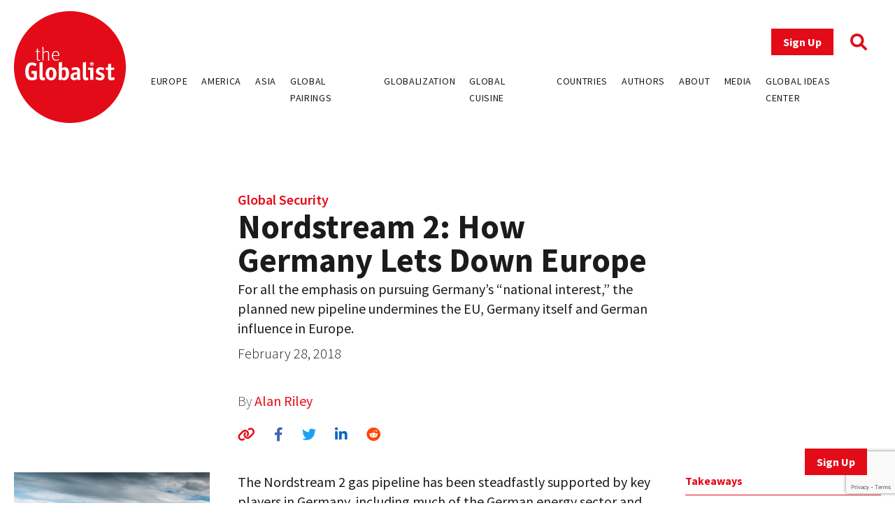

--- FILE ---
content_type: text/html; charset=UTF-8
request_url: https://www.theglobalist.com/germany-nordstream2-energy-security-european-union/
body_size: 12951
content:
<!doctype html>
<html lang="en-US">
<head>
	<meta charset="UTF-8">
	<meta name="viewport" content="width=device-width, initial-scale=1">
	<link rel="profile" href="https://gmpg.org/xfn/11">
	<link rel="apple-touch-icon" sizes="180x180" href="/favicons/apple-touch-icon.png">
	<link rel="icon" type="image/png" sizes="32x32" href="/favicons/favicon-32x32.png">
	<link rel="icon" type="image/png" sizes="16x16" href="/favicons/favicon-16x16.png">
	<link rel="manifest" href="/favicons/site.webmanifest">
	<link rel="mask-icon" href="/favicons/safari-pinned-tab.svg" color="#5bbad5">
	<link rel="shortcut icon" href="/favicons/favicon.ico">
	<meta name="msapplication-TileColor" content="#ffffff">
	<meta name="msapplication-config" content="/favicons/browserconfig.xml">
	<meta name="theme-color" content="#ffffff">
	<meta name='robots' content='index, follow, max-image-preview:large, max-snippet:-1, max-video-preview:-1' />
	<style>img:is([sizes="auto" i], [sizes^="auto," i]) { contain-intrinsic-size: 3000px 1500px }</style>
	
<!-- Google Tag Manager for WordPress by gtm4wp.com -->
<script data-cfasync="false" data-pagespeed-no-defer>
	var gtm4wp_datalayer_name = "dataLayer";
	var dataLayer = dataLayer || [];
</script>
<!-- End Google Tag Manager for WordPress by gtm4wp.com -->
	<!-- This site is optimized with the Yoast SEO plugin v26.0 - https://yoast.com/wordpress/plugins/seo/ -->
	<title>Nordstream 2: How Germany Lets Down Europe - The Globalist</title>
	<meta name="description" content="For all the emphasis on pursuing Germany’s “national interest,” the planned new pipeline undermines the EU, Germany itself and German influence in Europe." />
	<link rel="canonical" href="https://www.theglobalist.com/germany-nordstream2-energy-security-european-union/" />
	<meta property="og:locale" content="en_US" />
	<meta property="og:type" content="article" />
	<meta property="og:title" content="Nordstream 2: How Germany Lets Down Europe - The Globalist" />
	<meta property="og:description" content="For all the emphasis on pursuing Germany’s “national interest,” the planned new pipeline undermines the EU, Germany itself and German influence in Europe." />
	<meta property="og:url" content="https://www.theglobalist.com/germany-nordstream2-energy-security-european-union/" />
	<meta property="og:site_name" content="The Globalist" />
	<meta property="article:publisher" content="http://facebook.com/theglobalist" />
	<meta property="article:published_time" content="2018-02-27T23:01:48+00:00" />
	<meta property="article:modified_time" content="2022-06-08T12:03:56+00:00" />
	<meta property="og:image" content="https://www.theglobalist.com/wp-content/uploads/2017/12/gas-pipeline.jpg" />
	<meta property="og:image:width" content="400" />
	<meta property="og:image:height" content="565" />
	<meta property="og:image:type" content="image/jpeg" />
	<meta name="author" content="Alan Riley" />
	<meta name="twitter:card" content="summary_large_image" />
	<meta name="twitter:creator" content="@theglobalist" />
	<meta name="twitter:site" content="@theglobalist" />
	<meta name="twitter:label1" content="Written by" />
	<meta name="twitter:data1" content="Alan Riley" />
	<meta name="twitter:label2" content="Est. reading time" />
	<meta name="twitter:data2" content="6 minutes" />
	<script type="application/ld+json" class="yoast-schema-graph">{"@context":"https://schema.org","@graph":[{"@type":"Article","@id":"https://www.theglobalist.com/germany-nordstream2-energy-security-european-union/#article","isPartOf":{"@id":"https://www.theglobalist.com/germany-nordstream2-energy-security-european-union/"},"author":[{"@id":"https://www.theglobalist.com/#/schema/person/8b6e32ff93768b4edba5add394f0a437"}],"headline":"Nordstream 2: How Germany Lets Down Europe","datePublished":"2018-02-27T23:01:48+00:00","dateModified":"2022-06-08T12:03:56+00:00","mainEntityOfPage":{"@id":"https://www.theglobalist.com/germany-nordstream2-energy-security-european-union/"},"wordCount":1162,"publisher":{"@id":"https://www.theglobalist.com/#organization"},"image":{"@id":"https://www.theglobalist.com/germany-nordstream2-energy-security-european-union/#primaryimage"},"thumbnailUrl":"https://www.theglobalist.com/wp-content/uploads/2017/12/gas-pipeline.jpg","keywords":["energy","Europe","European Union","Germany","natural gas","Russia","security"],"articleSection":["Rethinking Europe"],"inLanguage":"en-US"},{"@type":"WebPage","@id":"https://www.theglobalist.com/germany-nordstream2-energy-security-european-union/","url":"https://www.theglobalist.com/germany-nordstream2-energy-security-european-union/","name":"Nordstream 2: How Germany Lets Down Europe - The Globalist","isPartOf":{"@id":"https://www.theglobalist.com/#website"},"primaryImageOfPage":{"@id":"https://www.theglobalist.com/germany-nordstream2-energy-security-european-union/#primaryimage"},"image":{"@id":"https://www.theglobalist.com/germany-nordstream2-energy-security-european-union/#primaryimage"},"thumbnailUrl":"https://www.theglobalist.com/wp-content/uploads/2017/12/gas-pipeline.jpg","datePublished":"2018-02-27T23:01:48+00:00","dateModified":"2022-06-08T12:03:56+00:00","description":"For all the emphasis on pursuing Germany’s “national interest,” the planned new pipeline undermines the EU, Germany itself and German influence in Europe.","breadcrumb":{"@id":"https://www.theglobalist.com/germany-nordstream2-energy-security-european-union/#breadcrumb"},"inLanguage":"en-US","potentialAction":[{"@type":"ReadAction","target":["https://www.theglobalist.com/germany-nordstream2-energy-security-european-union/"]}]},{"@type":"ImageObject","inLanguage":"en-US","@id":"https://www.theglobalist.com/germany-nordstream2-energy-security-european-union/#primaryimage","url":"https://www.theglobalist.com/wp-content/uploads/2017/12/gas-pipeline.jpg","contentUrl":"https://www.theglobalist.com/wp-content/uploads/2017/12/gas-pipeline.jpg","width":400,"height":565,"caption":"Credit: Alistair Hamilton www.flickr.com"},{"@type":"BreadcrumbList","@id":"https://www.theglobalist.com/germany-nordstream2-energy-security-european-union/#breadcrumb","itemListElement":[{"@type":"ListItem","position":1,"name":"Home","item":"https://www.theglobalist.com/"},{"@type":"ListItem","position":2,"name":"Nordstream 2: How Germany Lets Down Europe"}]},{"@type":"WebSite","@id":"https://www.theglobalist.com/#website","url":"https://www.theglobalist.com/","name":"The Globalist","description":"Daily online magazine on the global economy, politics and culture","publisher":{"@id":"https://www.theglobalist.com/#organization"},"potentialAction":[{"@type":"SearchAction","target":{"@type":"EntryPoint","urlTemplate":"https://www.theglobalist.com/?s={search_term_string}"},"query-input":{"@type":"PropertyValueSpecification","valueRequired":true,"valueName":"search_term_string"}}],"inLanguage":"en-US"},{"@type":"Organization","@id":"https://www.theglobalist.com/#organization","name":"The Globalist","url":"https://www.theglobalist.com/","logo":{"@type":"ImageObject","inLanguage":"en-US","@id":"https://www.theglobalist.com/#/schema/logo/image/","url":"https://www.theglobalist.com/wp-content/uploads/2022/06/logo.svg","contentUrl":"https://www.theglobalist.com/wp-content/uploads/2022/06/logo.svg","caption":"The Globalist"},"image":{"@id":"https://www.theglobalist.com/#/schema/logo/image/"},"sameAs":["http://facebook.com/theglobalist","https://x.com/theglobalist"]},{"@type":"Person","@id":"https://www.theglobalist.com/#/schema/person/8b6e32ff93768b4edba5add394f0a437","name":"Alan Riley","image":{"@type":"ImageObject","inLanguage":"en-US","@id":"https://www.theglobalist.com/#/schema/person/image/ae484dfe225d1e49e5aa93ddb77f41e1","url":"https://secure.gravatar.com/avatar/f49dc50814489eed05ca28622b7d187cf14f24696355947afa8766ef07f6ecba?s=96&r=g","contentUrl":"https://secure.gravatar.com/avatar/f49dc50814489eed05ca28622b7d187cf14f24696355947afa8766ef07f6ecba?s=96&r=g","caption":"Alan Riley"},"description":"Senior Fellow, Atlantic Council, Washington, D.C., specializing in antitrust, trade and energy law and EU policy issues."}]}</script>
	<!-- / Yoast SEO plugin. -->


<link rel='dns-prefetch' href='//platform.twitter.com' />
<link rel='dns-prefetch' href='//cdnjs.cloudflare.com' />
<link rel='dns-prefetch' href='//fonts.googleapis.com' />
<link rel="alternate" type="application/rss+xml" title="The Globalist &raquo; Feed" href="https://www.theglobalist.com/feed/" />
<link rel="alternate" type="application/rss+xml" title="The Globalist &raquo; Comments Feed" href="https://www.theglobalist.com/comments/feed/" />
<link rel='stylesheet' id='wp-block-library-css' href='https://www.theglobalist.com/wp/wp-includes/css/dist/block-library/style.min.css?ver=10c918dac470710eec930dde05f94252' media='all' />
<style id='classic-theme-styles-inline-css'>
/*! This file is auto-generated */
.wp-block-button__link{color:#fff;background-color:#32373c;border-radius:9999px;box-shadow:none;text-decoration:none;padding:calc(.667em + 2px) calc(1.333em + 2px);font-size:1.125em}.wp-block-file__button{background:#32373c;color:#fff;text-decoration:none}
</style>
<style id='co-authors-plus-coauthors-style-inline-css'>
.wp-block-co-authors-plus-coauthors.is-layout-flow [class*=wp-block-co-authors-plus]{display:inline}

</style>
<style id='co-authors-plus-avatar-style-inline-css'>
.wp-block-co-authors-plus-avatar :where(img){height:auto;max-width:100%;vertical-align:bottom}.wp-block-co-authors-plus-coauthors.is-layout-flow .wp-block-co-authors-plus-avatar :where(img){vertical-align:middle}.wp-block-co-authors-plus-avatar:is(.alignleft,.alignright){display:table}.wp-block-co-authors-plus-avatar.aligncenter{display:table;margin-inline:auto}

</style>
<style id='co-authors-plus-image-style-inline-css'>
.wp-block-co-authors-plus-image{margin-bottom:0}.wp-block-co-authors-plus-image :where(img){height:auto;max-width:100%;vertical-align:bottom}.wp-block-co-authors-plus-coauthors.is-layout-flow .wp-block-co-authors-plus-image :where(img){vertical-align:middle}.wp-block-co-authors-plus-image:is(.alignfull,.alignwide) :where(img){width:100%}.wp-block-co-authors-plus-image:is(.alignleft,.alignright){display:table}.wp-block-co-authors-plus-image.aligncenter{display:table;margin-inline:auto}

</style>
<style id='global-styles-inline-css'>
:root{--wp--preset--aspect-ratio--square: 1;--wp--preset--aspect-ratio--4-3: 4/3;--wp--preset--aspect-ratio--3-4: 3/4;--wp--preset--aspect-ratio--3-2: 3/2;--wp--preset--aspect-ratio--2-3: 2/3;--wp--preset--aspect-ratio--16-9: 16/9;--wp--preset--aspect-ratio--9-16: 9/16;--wp--preset--color--black: #000000;--wp--preset--color--cyan-bluish-gray: #abb8c3;--wp--preset--color--white: #ffffff;--wp--preset--color--pale-pink: #f78da7;--wp--preset--color--vivid-red: #cf2e2e;--wp--preset--color--luminous-vivid-orange: #ff6900;--wp--preset--color--luminous-vivid-amber: #fcb900;--wp--preset--color--light-green-cyan: #7bdcb5;--wp--preset--color--vivid-green-cyan: #00d084;--wp--preset--color--pale-cyan-blue: #8ed1fc;--wp--preset--color--vivid-cyan-blue: #0693e3;--wp--preset--color--vivid-purple: #9b51e0;--wp--preset--gradient--vivid-cyan-blue-to-vivid-purple: linear-gradient(135deg,rgba(6,147,227,1) 0%,rgb(155,81,224) 100%);--wp--preset--gradient--light-green-cyan-to-vivid-green-cyan: linear-gradient(135deg,rgb(122,220,180) 0%,rgb(0,208,130) 100%);--wp--preset--gradient--luminous-vivid-amber-to-luminous-vivid-orange: linear-gradient(135deg,rgba(252,185,0,1) 0%,rgba(255,105,0,1) 100%);--wp--preset--gradient--luminous-vivid-orange-to-vivid-red: linear-gradient(135deg,rgba(255,105,0,1) 0%,rgb(207,46,46) 100%);--wp--preset--gradient--very-light-gray-to-cyan-bluish-gray: linear-gradient(135deg,rgb(238,238,238) 0%,rgb(169,184,195) 100%);--wp--preset--gradient--cool-to-warm-spectrum: linear-gradient(135deg,rgb(74,234,220) 0%,rgb(151,120,209) 20%,rgb(207,42,186) 40%,rgb(238,44,130) 60%,rgb(251,105,98) 80%,rgb(254,248,76) 100%);--wp--preset--gradient--blush-light-purple: linear-gradient(135deg,rgb(255,206,236) 0%,rgb(152,150,240) 100%);--wp--preset--gradient--blush-bordeaux: linear-gradient(135deg,rgb(254,205,165) 0%,rgb(254,45,45) 50%,rgb(107,0,62) 100%);--wp--preset--gradient--luminous-dusk: linear-gradient(135deg,rgb(255,203,112) 0%,rgb(199,81,192) 50%,rgb(65,88,208) 100%);--wp--preset--gradient--pale-ocean: linear-gradient(135deg,rgb(255,245,203) 0%,rgb(182,227,212) 50%,rgb(51,167,181) 100%);--wp--preset--gradient--electric-grass: linear-gradient(135deg,rgb(202,248,128) 0%,rgb(113,206,126) 100%);--wp--preset--gradient--midnight: linear-gradient(135deg,rgb(2,3,129) 0%,rgb(40,116,252) 100%);--wp--preset--font-size--small: 13px;--wp--preset--font-size--medium: 20px;--wp--preset--font-size--large: 36px;--wp--preset--font-size--x-large: 42px;--wp--preset--spacing--20: 0.44rem;--wp--preset--spacing--30: 0.67rem;--wp--preset--spacing--40: 1rem;--wp--preset--spacing--50: 1.5rem;--wp--preset--spacing--60: 2.25rem;--wp--preset--spacing--70: 3.38rem;--wp--preset--spacing--80: 5.06rem;--wp--preset--shadow--natural: 6px 6px 9px rgba(0, 0, 0, 0.2);--wp--preset--shadow--deep: 12px 12px 50px rgba(0, 0, 0, 0.4);--wp--preset--shadow--sharp: 6px 6px 0px rgba(0, 0, 0, 0.2);--wp--preset--shadow--outlined: 6px 6px 0px -3px rgba(255, 255, 255, 1), 6px 6px rgba(0, 0, 0, 1);--wp--preset--shadow--crisp: 6px 6px 0px rgba(0, 0, 0, 1);}:where(.is-layout-flex){gap: 0.5em;}:where(.is-layout-grid){gap: 0.5em;}body .is-layout-flex{display: flex;}.is-layout-flex{flex-wrap: wrap;align-items: center;}.is-layout-flex > :is(*, div){margin: 0;}body .is-layout-grid{display: grid;}.is-layout-grid > :is(*, div){margin: 0;}:where(.wp-block-columns.is-layout-flex){gap: 2em;}:where(.wp-block-columns.is-layout-grid){gap: 2em;}:where(.wp-block-post-template.is-layout-flex){gap: 1.25em;}:where(.wp-block-post-template.is-layout-grid){gap: 1.25em;}.has-black-color{color: var(--wp--preset--color--black) !important;}.has-cyan-bluish-gray-color{color: var(--wp--preset--color--cyan-bluish-gray) !important;}.has-white-color{color: var(--wp--preset--color--white) !important;}.has-pale-pink-color{color: var(--wp--preset--color--pale-pink) !important;}.has-vivid-red-color{color: var(--wp--preset--color--vivid-red) !important;}.has-luminous-vivid-orange-color{color: var(--wp--preset--color--luminous-vivid-orange) !important;}.has-luminous-vivid-amber-color{color: var(--wp--preset--color--luminous-vivid-amber) !important;}.has-light-green-cyan-color{color: var(--wp--preset--color--light-green-cyan) !important;}.has-vivid-green-cyan-color{color: var(--wp--preset--color--vivid-green-cyan) !important;}.has-pale-cyan-blue-color{color: var(--wp--preset--color--pale-cyan-blue) !important;}.has-vivid-cyan-blue-color{color: var(--wp--preset--color--vivid-cyan-blue) !important;}.has-vivid-purple-color{color: var(--wp--preset--color--vivid-purple) !important;}.has-black-background-color{background-color: var(--wp--preset--color--black) !important;}.has-cyan-bluish-gray-background-color{background-color: var(--wp--preset--color--cyan-bluish-gray) !important;}.has-white-background-color{background-color: var(--wp--preset--color--white) !important;}.has-pale-pink-background-color{background-color: var(--wp--preset--color--pale-pink) !important;}.has-vivid-red-background-color{background-color: var(--wp--preset--color--vivid-red) !important;}.has-luminous-vivid-orange-background-color{background-color: var(--wp--preset--color--luminous-vivid-orange) !important;}.has-luminous-vivid-amber-background-color{background-color: var(--wp--preset--color--luminous-vivid-amber) !important;}.has-light-green-cyan-background-color{background-color: var(--wp--preset--color--light-green-cyan) !important;}.has-vivid-green-cyan-background-color{background-color: var(--wp--preset--color--vivid-green-cyan) !important;}.has-pale-cyan-blue-background-color{background-color: var(--wp--preset--color--pale-cyan-blue) !important;}.has-vivid-cyan-blue-background-color{background-color: var(--wp--preset--color--vivid-cyan-blue) !important;}.has-vivid-purple-background-color{background-color: var(--wp--preset--color--vivid-purple) !important;}.has-black-border-color{border-color: var(--wp--preset--color--black) !important;}.has-cyan-bluish-gray-border-color{border-color: var(--wp--preset--color--cyan-bluish-gray) !important;}.has-white-border-color{border-color: var(--wp--preset--color--white) !important;}.has-pale-pink-border-color{border-color: var(--wp--preset--color--pale-pink) !important;}.has-vivid-red-border-color{border-color: var(--wp--preset--color--vivid-red) !important;}.has-luminous-vivid-orange-border-color{border-color: var(--wp--preset--color--luminous-vivid-orange) !important;}.has-luminous-vivid-amber-border-color{border-color: var(--wp--preset--color--luminous-vivid-amber) !important;}.has-light-green-cyan-border-color{border-color: var(--wp--preset--color--light-green-cyan) !important;}.has-vivid-green-cyan-border-color{border-color: var(--wp--preset--color--vivid-green-cyan) !important;}.has-pale-cyan-blue-border-color{border-color: var(--wp--preset--color--pale-cyan-blue) !important;}.has-vivid-cyan-blue-border-color{border-color: var(--wp--preset--color--vivid-cyan-blue) !important;}.has-vivid-purple-border-color{border-color: var(--wp--preset--color--vivid-purple) !important;}.has-vivid-cyan-blue-to-vivid-purple-gradient-background{background: var(--wp--preset--gradient--vivid-cyan-blue-to-vivid-purple) !important;}.has-light-green-cyan-to-vivid-green-cyan-gradient-background{background: var(--wp--preset--gradient--light-green-cyan-to-vivid-green-cyan) !important;}.has-luminous-vivid-amber-to-luminous-vivid-orange-gradient-background{background: var(--wp--preset--gradient--luminous-vivid-amber-to-luminous-vivid-orange) !important;}.has-luminous-vivid-orange-to-vivid-red-gradient-background{background: var(--wp--preset--gradient--luminous-vivid-orange-to-vivid-red) !important;}.has-very-light-gray-to-cyan-bluish-gray-gradient-background{background: var(--wp--preset--gradient--very-light-gray-to-cyan-bluish-gray) !important;}.has-cool-to-warm-spectrum-gradient-background{background: var(--wp--preset--gradient--cool-to-warm-spectrum) !important;}.has-blush-light-purple-gradient-background{background: var(--wp--preset--gradient--blush-light-purple) !important;}.has-blush-bordeaux-gradient-background{background: var(--wp--preset--gradient--blush-bordeaux) !important;}.has-luminous-dusk-gradient-background{background: var(--wp--preset--gradient--luminous-dusk) !important;}.has-pale-ocean-gradient-background{background: var(--wp--preset--gradient--pale-ocean) !important;}.has-electric-grass-gradient-background{background: var(--wp--preset--gradient--electric-grass) !important;}.has-midnight-gradient-background{background: var(--wp--preset--gradient--midnight) !important;}.has-small-font-size{font-size: var(--wp--preset--font-size--small) !important;}.has-medium-font-size{font-size: var(--wp--preset--font-size--medium) !important;}.has-large-font-size{font-size: var(--wp--preset--font-size--large) !important;}.has-x-large-font-size{font-size: var(--wp--preset--font-size--x-large) !important;}
:where(.wp-block-post-template.is-layout-flex){gap: 1.25em;}:where(.wp-block-post-template.is-layout-grid){gap: 1.25em;}
:where(.wp-block-columns.is-layout-flex){gap: 2em;}:where(.wp-block-columns.is-layout-grid){gap: 2em;}
:root :where(.wp-block-pullquote){font-size: 1.5em;line-height: 1.6;}
</style>
<link rel='stylesheet' id='bcct_style-css' href='https://www.theglobalist.com/wp-content/plugins/better-click-to-tweet/assets/css/styles.css?ver=3.0' media='all' />
<link rel='stylesheet' id='contact-form-7-css' href='https://www.theglobalist.com/wp-content/plugins/contact-form-7/includes/css/styles.css?ver=6.1.2' media='all' />
<link rel='stylesheet' id='bodhi-svgs-attachment-css' href='https://www.theglobalist.com/wp-content/plugins/svg-support/css/svgs-attachment.css' media='all' />
<link rel='stylesheet' id='font-awesome-css' href='https://cdnjs.cloudflare.com/ajax/libs/font-awesome/6.1.1/css/all.min.css?ver=6.1.1' media='all' />
<link rel='stylesheet' id='font-source-sans-pro-css' href='https://fonts.googleapis.com/css2?family=Source+Sans+Pro%3Aital%2Cwght%400%2C200%3B0%2C300%3B0%2C400%3B0%2C600%3B0%2C700%3B0%2C900%3B1%2C400&#038;display=swap&#038;ver=1.0' media='all' />
<link rel='stylesheet' id='tgl-style-css' href='https://www.theglobalist.com/wp-content/themes/theglobalist/assets/css/dist/theglobalist.css?ver=1748588752' media='all' />
<script src="https://www.theglobalist.com/wp-content/plugins/svg-support/vendor/DOMPurify/DOMPurify.min.js?ver=2.5.8" id="bodhi-dompurify-library-js"></script>
<script src="https://www.theglobalist.com/wp-content/themes/theglobalist/assets/js/jquery-2.2.4.min.js?ver=2.2.4" id="jquery-js"></script>
<script id="bodhi_svg_inline-js-extra">
var svgSettings = {"skipNested":""};
</script>
<script src="https://www.theglobalist.com/wp-content/plugins/svg-support/js/min/svgs-inline-min.js" id="bodhi_svg_inline-js"></script>
<script id="bodhi_svg_inline-js-after">
cssTarget={"Bodhi":"img.style-svg","ForceInlineSVG":"style-svg"};ForceInlineSVGActive="false";frontSanitizationEnabled="on";
</script>
<link rel="https://api.w.org/" href="https://www.theglobalist.com/wp-json/" /><link rel="alternate" title="JSON" type="application/json" href="https://www.theglobalist.com/wp-json/wp/v2/posts/58740" /><link rel="EditURI" type="application/rsd+xml" title="RSD" href="https://www.theglobalist.com/wp/xmlrpc.php?rsd" />

<link rel='shortlink' href='https://www.theglobalist.com/?p=58740' />
<link rel="alternate" title="oEmbed (JSON)" type="application/json+oembed" href="https://www.theglobalist.com/wp-json/oembed/1.0/embed?url=https%3A%2F%2Fwww.theglobalist.com%2Fgermany-nordstream2-energy-security-european-union%2F" />
<link rel="alternate" title="oEmbed (XML)" type="text/xml+oembed" href="https://www.theglobalist.com/wp-json/oembed/1.0/embed?url=https%3A%2F%2Fwww.theglobalist.com%2Fgermany-nordstream2-energy-security-european-union%2F&#038;format=xml" />

<!-- Google Tag Manager for WordPress by gtm4wp.com -->
<!-- GTM Container placement set to automatic -->
<script data-cfasync="false" data-pagespeed-no-defer>
	var dataLayer_content = {"pagePostType":"post","pagePostType2":"single-post","pageCategory":["rethinking-europe"],"pageAttributes":["energy","europe","european-union","germany","natural-gas","russia","security"],"pagePostAuthor":"Alan Riley"};
	dataLayer.push( dataLayer_content );
</script>
<script data-cfasync="false" data-pagespeed-no-defer>
(function(w,d,s,l,i){w[l]=w[l]||[];w[l].push({'gtm.start':
new Date().getTime(),event:'gtm.js'});var f=d.getElementsByTagName(s)[0],
j=d.createElement(s),dl=l!='dataLayer'?'&l='+l:'';j.async=true;j.src=
'//www.googletagmanager.com/gtm.js?id='+i+dl;f.parentNode.insertBefore(j,f);
})(window,document,'script','dataLayer','GTM-TJ3JBWX');
</script>
<!-- End Google Tag Manager for WordPress by gtm4wp.com -->		<style>
			.algolia-search-highlight {
				background-color: #fffbcc;
				border-radius: 2px;
				font-style: normal;
			}
		</style>
		</head>

<body class="wp-singular post-template-default single single-post postid-58740 single-format-standard wp-custom-logo wp-theme-theglobalist">

<!-- GTM Container placement set to automatic -->
<!-- Google Tag Manager (noscript) -->
				<noscript><iframe src="https://www.googletagmanager.com/ns.html?id=GTM-TJ3JBWX" height="0" width="0" style="display:none;visibility:hidden" aria-hidden="true"></iframe></noscript>
<!-- End Google Tag Manager (noscript) --><div id="page" class="site font-body text-grey">
	<header id="masthead" class="site-header bg-red lg:bg-white fixed print:relative z-50 py-4 top-0 right-0 left-0">
		<div class="wrapper flex justify-between items-center">
			<div class="site-header__logo w-10 md:w-20 lg:w-40">
									<p class="site-title"><a href="https://www.theglobalist.com/" class="style-svg w-10 md:w-20 lg:w-40-link" rel="home"><img width="1" height="1" src="https://www.theglobalist.com/wp-content/uploads/2022/06/logo.svg" class="style-svg w-10 md:w-20 lg:w-40" alt="The Globalist" decoding="async" /></a></p>
								</div><!-- .site-header__logo -->

			<a href="https://www.theglobalist.com" class="site-header__mobile-title lg:hidden text-2xl font-light">the <span class="font-bold">Globalist</span></a> <!-- .site-header__mobile-title -->

			<button class="hamburger lg:hidden" type="button">
				<span class="hamburger-box">
					<span class="hamburger-inner"></span>
				</span>
			</button>

			<div id="site-navigation" class="main-navigation bg-red lg:bg-transparent h-0 lg:h-auto absolute left-0 overflow-hidden lg:static w-full lg:min-h-0">
				<div class="main-navigation__slide-nav m-5 flex flex-col lg:items-end">
					<div class="main-navigation__top flex items-center">
						<a href="https://theglobalist.us4.list-manage.com/subscribe?u=fe900a29e67b9f5bd30ac3091&id=10248023d4" class="site-header__subscribe-button button button--primary mr-6" target="_blank">Sign Up</a>
						<a href="#" class="site-header__search-icon"><i class="fa-solid fa-magnifying-glass text-2xl text-red"></i></a>
					</div> <!-- .main-navigation__top -->

					<div class="main-navigation__bottom mt-6">
						<div class="menu-header-container"><ul id="primary-menu" class="menu flex flex-col lg:flex-row bg-red lg:bg-transparent"><li id="menu-item-79237" class="menu-item menu-item-type-custom menu-item-object-custom menu-item-79237"><a href="https://www.theglobalist.com/category/rethinking-europe/">Europe</a></li>
<li id="menu-item-79238" class="menu-item menu-item-type-custom menu-item-object-custom menu-item-79238"><a href="https://www.theglobalist.com/category/rethinking-america/">America</a></li>
<li id="menu-item-79239" class="menu-item menu-item-type-custom menu-item-object-custom menu-item-79239"><a href="https://www.theglobalist.com/category/rethinking-asia/">Asia</a></li>
<li id="menu-item-79240" class="menu-item menu-item-type-custom menu-item-object-custom menu-item-79240"><a href="https://www.theglobalist.com/category/global-pairings/">Global Pairings</a></li>
<li id="menu-item-79241" class="menu-item menu-item-type-custom menu-item-object-custom menu-item-79241"><a href="https://www.theglobalist.com/category/future-of-globalization/">Globalization</a></li>
<li id="menu-item-79242" class="menu-item menu-item-type-custom menu-item-object-custom menu-item-79242"><a href="https://www.theglobalist.com/category/global-cuisine/">Global Cuisine</a></li>
<li id="menu-item-79573" class="menu-item menu-item-type-post_type menu-item-object-page menu-item-79573"><a href="https://www.theglobalist.com/countries-and-regions/">Countries</a></li>
<li id="menu-item-80131" class="menu-item menu-item-type-custom menu-item-object-custom menu-item-80131"><a href="https://www.theglobalist.com/contributors/">Authors</a></li>
<li id="menu-item-79131" class="menu-item menu-item-type-custom menu-item-object-custom menu-item-79131"><a href="https://www.theglobalist.com/about-us/">About</a></li>
<li id="menu-item-79132" class="menu-item menu-item-type-custom menu-item-object-custom menu-item-79132"><a href="https://www.theglobalist.com/in-the-media/">Media</a></li>
<li id="menu-item-79133" class="menu-item menu-item-type-custom menu-item-object-custom menu-item-79133"><a href="https://www.theglobalist.com/global-ideas-center/gic/">Global Ideas Center</a></li>
</ul></div>					</div> <!-- .main-navigation__bottom -->
				</div> <!-- .main-navigation__slide-nav -->
			</div> <!-- .main-navigation -->
		</div> <!-- .wrapper -->
		<div class="search-container hidden fixed top-0 bottom-0 left-0 right-0 w-full h-full justify-center items-center z-30 bg-black bg-opacity-80">
			<a href="#" class="close-search-form text-white text-3xl absolute top-10 right-10"><i class="fa fa-times"></i></a>
			<form action="https://www.theglobalist.com" method="get" class="search-form max-w-4xl my-0 mx-auto px-8">
				<div class="form-fields-wrap flex flex-col md:flex-row items-end">
					<div class="form-field relative">
						<input type="text" name="s" class="text-white bg-transparent border-0 border-b border-white outline-none text-lg" placeholder="Search">
					</div> <!-- .form-field -->

					<div class="form-field relative mt-5 md:mt-0 md:ml-2">
						<button class="text-white inline-block text-3xl">Search</button>
					</div> <!-- .form-field -->
				</div> <!-- .form-fields-wrap -->
			</form>
		</div> <!-- .search-container -->
	</header><!-- #masthead -->
	<a href="https://theglobalist.us4.list-manage.com/subscribe?u=fe900a29e67b9f5bd30ac3091&id=10248023d4" class="button button--primary fixed bottom-5 lg:bottom-10 right-5 lg:right-10 z-50" target="_blank">Sign Up</a>

	<main id="primary" class="site-main wrapper pb-6">
					<div class="post__grid">
				<div class="post__grid-1"></div> <!-- .post__grid-1 -->
				<div class="post__grid-2">
					<div class="font-semibold text-xl">
						<a href="https://www.theglobalist.com/global-issues/global-security/">Global Security</a>					</div>
					<h1 class="font-bold text-5xl">Nordstream 2: How Germany Lets Down Europe</h1>
					<div class="text-2xl mt-1"><p>For all the emphasis on pursuing Germany’s “national interest,” the planned new pipeline undermines the EU, Germany itself and German influence in Europe.</p>
</div>
					<p class="font-light mt-2">February 28, 2018</p>
					<p class="post_authors font-extralight mt-10">
						By
						<a href="https://www.theglobalist.com/contributors/alan-riley/">Alan Riley</a>					</p>
					<div class="social-sharing-icons mt-5">
						<a href="#" id="copy-text" class="text-red hover:text-light_grey text-xl"><i class="fa-solid fa-link"></i></a>
						<a href="https://www.facebook.com/sharer/sharer.php?u=https://www.theglobalist.com/germany-nordstream2-energy-security-european-union/" target="_blank" class="single-facebook ml-6 text-xl hover:text-light_grey"><i class="fa-brands fa-facebook-f"></i></a>
						<a href="http://twitter.com/share?text=Nordstream 2: How Germany Lets Down Europe&url=https://www.theglobalist.com/germany-nordstream2-energy-security-european-union/" target="_blank" class="single-twitter ml-6 text-xl hover:text-light_grey"><i class="fa-brands fa-twitter"></i></a>
						<a href="https://www.linkedin.com/sharing/share-offsite/?url=https://www.theglobalist.com/germany-nordstream2-energy-security-european-union/" target="_blank" class="single-linkedin ml-6 text-xl hover:text-light_grey"><i class="fa-brands fa-linkedin-in"></i></a>
						<a href="https://www.reddit.com/submit?url=https://www.theglobalist.com/germany-nordstream2-energy-security-european-union/&title=Nordstream 2: How Germany Lets Down Europe" target="_blank" class="single-reddit ml-6 text-xl hover:text-light_grey"><i class="fa-brands fa-reddit"></i></a>
					</div>
				</div> <!-- .post__grid-2 -->
				<div class="post__grid-3"></div> <!-- .post__grid-3 -->
			</div> <!-- .post__grid -->

			
			<div class="post__grid mt-5 md:mt-10">
				<div class="post__grid-1 flex flex-col relative">
					<img width="400" height="565" src="https://www.theglobalist.com/wp-content/uploads/2017/12/gas-pipeline.jpg" class="w-full wp-post-image" alt="" decoding="async" fetchpriority="high" srcset="https://www.theglobalist.com/wp-content/uploads/2017/12/gas-pipeline.jpg 400w, https://www.theglobalist.com/wp-content/uploads/2017/12/gas-pipeline-106x150.jpg 106w" sizes="(max-width: 400px) 100vw, 400px" /><figcaption class="font-light text-xs mt-2 mb-5">Credit: Alistair Hamilton
<a href="www.flickr.com">www.flickr.com</a></figcaption>
					<div class="mt-5 md:sticky md:top-32 hidden md:block" style="padding-bottom:100%">
													<h3 class="font-bold text-red pb-2 border-b border-red">Author</h3>
															<a href="https://www.theglobalist.com/contributors/alan-riley/" class="block text-center text-grey hover:text-red border-b border-grey py-7">
									<img width="400" height="400" src="https://www.theglobalist.com/wp-content/uploads/2016/07/riley-to-cropp.jpg" class="inline-block rounded-full w-12 mx-auto wp-post-image" alt="" decoding="async" srcset="https://www.theglobalist.com/wp-content/uploads/2016/07/riley-to-cropp.jpg 400w, https://www.theglobalist.com/wp-content/uploads/2016/07/riley-to-cropp-150x150.jpg 150w" sizes="(max-width: 400px) 100vw, 400px" />									<h4 class="font-semibold">Alan Riley</h4>
									<div class="font-light text-sm"><p>Senior Fellow, Atlantic Council, Washington, D.C., specializing in antitrust, trade and energy law and EU policy issues.</p>
</div>
								</a>
													</div>

					<div class="tags mt-10 hidden md:block md:absolute md:bottom-0"><a href="https://www.theglobalist.com/tag/energy/" class="uppercase font-light text-xs text-grey border border-grey p-1 mr-2 mb-2 inline-block transition-all hover:border-red hover:text-red">energy</a><a href="https://www.theglobalist.com/tag/europe/" class="uppercase font-light text-xs text-grey border border-grey p-1 mr-2 mb-2 inline-block transition-all hover:border-red hover:text-red">Europe</a><a href="https://www.theglobalist.com/tag/european-union/" class="uppercase font-light text-xs text-grey border border-grey p-1 mr-2 mb-2 inline-block transition-all hover:border-red hover:text-red">European Union</a><a href="https://www.theglobalist.com/tag/germany/" class="uppercase font-light text-xs text-grey border border-grey p-1 mr-2 mb-2 inline-block transition-all hover:border-red hover:text-red">Germany</a><a href="https://www.theglobalist.com/tag/natural-gas/" class="uppercase font-light text-xs text-grey border border-grey p-1 mr-2 mb-2 inline-block transition-all hover:border-red hover:text-red">natural gas</a><a href="https://www.theglobalist.com/tag/russia/" class="uppercase font-light text-xs text-grey border border-grey p-1 mr-2 mb-2 inline-block transition-all hover:border-red hover:text-red">Russia</a><a href="https://www.theglobalist.com/tag/security/" class="uppercase font-light text-xs text-grey border border-grey p-1 mr-2 mb-2 inline-block transition-all hover:border-red hover:text-red">security</a></div>				</div> <!-- .post__grid-1 -->
				<div class="post__grid-2 mt-5 md:mt-0">
					<div class="overflow-hidden">
						<p>The Nordstream 2 gas pipeline has been steadfastly supported by key players in Germany, including much of the German energy sector and notably the SPD.  Their core argument has consistently been that this pipeline is “good for Germany.” </p>
<p>And indeed, Nordstream 2 will make Germany the European gas hub for Russian gas.  It is also likely to result in increased liquidity in the gas market and lower German prices.  German business also likes the pipeline because it sees it as leading to expanded access to Russian markets.</p>
<p>However, this national interest perspective overlooks the very significant costs that flow from support for Nordstream 2 for German power and influence.</p>
<h4>The opposition: Where Brussels and Warsaw stand united</h4>
<p>In particular, the states of Central and Eastern Europe have a very compelling argument for their proposition that Germany is in effect assisting Russia in undermining the smaller Central and Eastern European countries’ core security interests.</p>
<p>Their concerns are given extra validation by the opposition of the European Commission itself.  Its opposition is rooted in the fact that Nordstream 2 undermines the development of a single European gas market.</p>
<p>The key question is this:  How should one look at Nordstream 2 from a pan-EU security perspective – and not just a German national perspective? Currently, the flow of Russian natural gas from Russia through the states of Central and Eastern Europe goes through the Yamal pipeline (which runs through Belarus and Poland) and the Brotherhood pipeline (through Ukraine and Slovakia). </p>
<p>The current set-up provides the states that are located along the two gas pipeline routes with a degree of transit security.  Russia cannot threaten to cut off the gas to states along the transit route without simultaneously threatening supplies to the Western European market.</p>
<p>The point often overlooked by German commentators is that Nordstream 2 will not actually bring much more gas into the German market itself. Instead, the gas will flow onward eastward via NS2’s connecting pipeline EUGAL to the Czech Republic and Poland.  </p>
<p>The aim of this eastern flow of Nordstream gas is to flood the west to east interconnectors with Gazprom gas, effectively blocking access to the CEE gas market to its competitors. In addition, the surge of gas flows from Nordstream 2 will also undermine commercial incentives to develop alternative pipelines and new sources of supply across the CEE region.</p>
<p>In essence, what Gazprom seeks to do is lock the CEE states into a gas market dominated by Gazprom with no obvious way out.  Western Europe, for its part, will still have a diversified supplied market. The CEE states will have a gas market largely dominated by Gazprom.</p>
<h4>Trump-style Germany?</h4>
<p>Astonishingly, in the raw pursuit of its national interests, <a href="https://www.theglobalist.com/united-states-donald-trump-trade-protectionism/"><strong>almost Trump-style,</strong></a> Germany appears to be willing to undermine the supply security of its EU and NATO allies, as well as abandoning its European commitments to maintaining a single European market in energy.</p>
<p>Not surprisingly, the political cost to Germany from pushing through Nordstream 2 in terms of loss of influence, and distrust in capitals across Central and Eastern Europe and the Baltic States is enormous. </p>
<p>However, within the Berlin bubble this undermining of German power and influence has not been noticed.  The Berlin bubble even appears unaware of the direct threat to Germany’s own supply security that Nordstream 2 represents. If Nordstream 2 comes into operation, then the Brotherhood pipeline will see a collapse in gas flows transited across Ukraine.</p>
<p>The difficulty for Germany is that the remaining flows of gas transited via Ukraine will then be so small that much of the pipeline network through Ukraine will no longer be viable.  Without significant gas flows, there is no economic justification for maintaining the pipeline network in working order. The network becomes worth little more than its scrap value.</p>
<p>If in addition the second string of Turkishstream across the Black Sea to Bulgaria or Greece is built, there will be almost no Russian gas flowing through Ukraine at all.  It is hard to imagine that Chancellor Merkel would seriously want to subscribe to such a scheme.</p>
<h4>Energy security consequences</h4>
<p>The collapse of gas flows through Ukraine is of vital concern to Germany because of the knock-on energy security consequences.   Germany would be going from having three different routes, two of which are land-based, bringing Russian gas to Germany to just two, only one of which is on land.  </p>
<p>Riskier yet, one of those routes (Nordstream 1 &#038; 2), runs through a narrow two kilometer channel in the shallow Baltic Sea. It will now be responsible for bringing three-quarters of those gas flows to the German shore along that one narrow vulnerable sea-borne route.</p>
<p>The threat to Germany here is not from any deliberate Russian gas cut off. It is the danger of creating a narrow choke of so much of Germany’s energy resource in a shallow sea,when the alternative safer land based Brotherhood supply route which Germany has relied upon goes out of commission. </p>
<p>After all, it is not difficult to imagine a ship’s anchor hitting the pipes; rupture by munitions explosion (the pipe runs through two World War Two munitions dumps) and terrorism.</p>
<h4>Inside the Berlin bubble</h4>
<p>By making light of all these concerns, Germany may be setting itself up for a perfect storm.  It has sowed distrust among quite a few allies.  That, in turn, will make it more difficult for Germany to find support for new EU policies or in any crisis.</p>
<p>Already, the Berlin bubble does not make the connection between resistance to refugee quotas and Nordstream 2.  Beyond that issue, CEE capitals can credibly take the view that if EU law and policies are not to be applied uniformly and fairly in respect of the EU’s energy markets, they are not going to accept any further development of EU law that favors Germany.</p>
<p>At a minimum, they can argue that the German government always likes to talk of EU obligations clad in the law when its own interests are concerned.  In the reverse case, Germany displays a very cavalier attitude about European law and the obligations that implies for Germany.</p>
<p>One counterargument that is often heard in the German debate is that all these arguments against Nordstream 2 are a cover for a U.S. attempt to control the European gas market. </p>
<p>However, as argued above, the questions raised about Nordstream in this article concern key strategic elements of German and European interests. They have nothing in common with U.S. interests, especially any U.S. grand design to wean the Europeans off Russian gas and/or get the continent hooked on U.S. LNG.  </p>
<p>Assessing Europe’s strategic interests appropriately can be done without raising any specter of any made-by-Washington gas dependency.  Furthermore, such a specter is fanciful in a world awash with natural gas from now over a dozen LNG sources, plus Algeria, Norway and of course Russia. </p>
<p><em>Editor&#8217;s note: In the interests of full disclosure, it should be noted that Dr. Riley advises PGNIG and Naftogaz.</em></p>
					</div>
					<div class="mt-5 md:mt-10"><h3 class="font-bold text-red pb-2 border-b border-red">More on this topic</h3><ul class="list-none pl-0"><li><a href="https://www.theglobalist.com/western-europe-as-a-mere-bystander/" class="font-semibold text-grey hover:text-red"><i class="fa-solid fa-arrow-right mr-3"></i>Rising Global Dangers and European Silence</a></li></ul></div>
										<div class="md:hidden flex-grow mt-10">
						<h3 class="font-bold text-red pb-2 border-b border-red">Takeaways</h3>
						<div class="mt-0 takeaways">
																<div class="takeaways__block py-8 border-b border-black relative flex">
										<div class="pl-4">
											<p>The key question is how should one look at Nordstream 2 from a pan-EU security perspective – and not just a German national perspective?</p>
											<div class="flex justify-end mt-4">
												<a href="https://twitter.com/share?ref_src=twsrc%5Etfw" class="twitter-share-button" data-size="large" data-text="The key question is how should one look at Nordstream 2 from a pan-EU security perspective – and not just a German national perspective?" data-show-count="false">Tweet</a>
											</div>
										</div>
									</div> <!-- .takeaways__block -->
																		<div class="takeaways__block py-8 border-b border-black relative flex">
										<div class="pl-4">
											<p>In the raw pursuit of its national interests, almost Trump-style, Germany appears to be willing to undermine the supply security of its EU and NATO allies.</p>
											<div class="flex justify-end mt-4">
												<a href="https://twitter.com/share?ref_src=twsrc%5Etfw" class="twitter-share-button" data-size="large" data-text="In the raw pursuit of its national interests, almost Trump-style, Germany appears to be willing to undermine the supply security of its EU and NATO allies." data-show-count="false">Tweet</a>
											</div>
										</div>
									</div> <!-- .takeaways__block -->
																		<div class="takeaways__block py-8 border-b border-black relative flex">
										<div class="pl-4">
											<p>The political cost to Germany from pushing through Nordstream 2 in terms of loss of influence, and distrust in capitals across Central and Eastern Europe and the Baltic States is enormous. </p>
											<div class="flex justify-end mt-4">
												<a href="https://twitter.com/share?ref_src=twsrc%5Etfw" class="twitter-share-button" data-size="large" data-text="The political cost to Germany from pushing through Nordstream 2 in terms of loss of influence, and distrust in capitals across Central and Eastern Europe and the Baltic States is enormous. " data-show-count="false">Tweet</a>
											</div>
										</div>
									</div> <!-- .takeaways__block -->
																		<div class="takeaways__block py-8 border-b border-black relative flex">
										<div class="pl-4">
											<p>Berlin appears unaware of the direct threat to Germany’s own supply security that Nordstream 2 represents.</p>
											<div class="flex justify-end mt-4">
												<a href="https://twitter.com/share?ref_src=twsrc%5Etfw" class="twitter-share-button" data-size="large" data-text="Berlin appears unaware of the direct threat to Germany’s own supply security that Nordstream 2 represents." data-show-count="false">Tweet</a>
											</div>
										</div>
									</div> <!-- .takeaways__block -->
																		<div class="takeaways__block py-8 border-b border-black relative flex">
										<div class="pl-4">
											<p>In essence, what Gazprom seeks to do is lock the CEE states into a gas market dominated by Gazprom with no obvious way out. </p>
											<div class="flex justify-end mt-4">
												<a href="https://twitter.com/share?ref_src=twsrc%5Etfw" class="twitter-share-button" data-size="large" data-text="In essence, what Gazprom seeks to do is lock the CEE states into a gas market dominated by Gazprom with no obvious way out. " data-show-count="false">Tweet</a>
											</div>
										</div>
									</div> <!-- .takeaways__block -->
															</div>
					</div>
					
					
					<div class="mt-5 md:hidden">
													<h3 class="font-bold text-red pb-2 border-b border-red">Author</h3>
															<a href="https://www.theglobalist.com/contributors/alan-riley/" class="block text-center text-grey hover:text-red border-b border-grey py-7">
									<img width="400" height="400" src="https://www.theglobalist.com/wp-content/uploads/2016/07/riley-to-cropp.jpg" class="inline-block rounded-full w-12 mx-auto wp-post-image" alt="" decoding="async" srcset="https://www.theglobalist.com/wp-content/uploads/2016/07/riley-to-cropp.jpg 400w, https://www.theglobalist.com/wp-content/uploads/2016/07/riley-to-cropp-150x150.jpg 150w" sizes="(max-width: 400px) 100vw, 400px" />									<h4 class="font-semibold">Alan Riley</h4>
									<div class="font-light text-sm"><p>Senior Fellow, Atlantic Council, Washington, D.C., specializing in antitrust, trade and energy law and EU policy issues.</p>
</div>
								</a>
													</div>

					<div class="tags mt-10 md:hidden"><a href="https://www.theglobalist.com/tag/energy/" class="uppercase font-light text-xs text-grey border border-grey p-1 mr-2 mb-2 inline-block transition-all hover:border-red hover:text-red">energy</a><a href="https://www.theglobalist.com/tag/europe/" class="uppercase font-light text-xs text-grey border border-grey p-1 mr-2 mb-2 inline-block transition-all hover:border-red hover:text-red">Europe</a><a href="https://www.theglobalist.com/tag/european-union/" class="uppercase font-light text-xs text-grey border border-grey p-1 mr-2 mb-2 inline-block transition-all hover:border-red hover:text-red">European Union</a><a href="https://www.theglobalist.com/tag/germany/" class="uppercase font-light text-xs text-grey border border-grey p-1 mr-2 mb-2 inline-block transition-all hover:border-red hover:text-red">Germany</a><a href="https://www.theglobalist.com/tag/natural-gas/" class="uppercase font-light text-xs text-grey border border-grey p-1 mr-2 mb-2 inline-block transition-all hover:border-red hover:text-red">natural gas</a><a href="https://www.theglobalist.com/tag/russia/" class="uppercase font-light text-xs text-grey border border-grey p-1 mr-2 mb-2 inline-block transition-all hover:border-red hover:text-red">Russia</a><a href="https://www.theglobalist.com/tag/security/" class="uppercase font-light text-xs text-grey border border-grey p-1 mr-2 mb-2 inline-block transition-all hover:border-red hover:text-red">security</a></div>				</div> <!-- .post__grid-2 -->
				<div class="post__grid-3 flex flex-col mt-5 md:mt-0 relative">
										<div class="takeaways-container hidden md:block md:sticky md:top-32">
						<h3 class="font-bold text-red pb-2 border-b border-red">Takeaways</h3>
						<div class="mt-0 takeaways">
																<div class="takeaways__block py-8 border-b border-black relative flex">
										<div class="pl-4">
											<p>The key question is how should one look at Nordstream 2 from a pan-EU security perspective – and not just a German national perspective?</p>
											<div class="flex justify-end mt-4">
												<a href="https://twitter.com/share?ref_src=twsrc%5Etfw" class="twitter-share-button" data-size="large" data-text="The key question is how should one look at Nordstream 2 from a pan-EU security perspective – and not just a German national perspective?" data-show-count="false">Tweet</a>
											</div>
										</div>
									</div> <!-- .takeaways__block -->
																		<div class="takeaways__block py-8 border-b border-black relative flex">
										<div class="pl-4">
											<p>In the raw pursuit of its national interests, almost Trump-style, Germany appears to be willing to undermine the supply security of its EU and NATO allies.</p>
											<div class="flex justify-end mt-4">
												<a href="https://twitter.com/share?ref_src=twsrc%5Etfw" class="twitter-share-button" data-size="large" data-text="In the raw pursuit of its national interests, almost Trump-style, Germany appears to be willing to undermine the supply security of its EU and NATO allies." data-show-count="false">Tweet</a>
											</div>
										</div>
									</div> <!-- .takeaways__block -->
																		<div class="takeaways__block py-8 border-b border-black relative flex">
										<div class="pl-4">
											<p>The political cost to Germany from pushing through Nordstream 2 in terms of loss of influence, and distrust in capitals across Central and Eastern Europe and the Baltic States is enormous. </p>
											<div class="flex justify-end mt-4">
												<a href="https://twitter.com/share?ref_src=twsrc%5Etfw" class="twitter-share-button" data-size="large" data-text="The political cost to Germany from pushing through Nordstream 2 in terms of loss of influence, and distrust in capitals across Central and Eastern Europe and the Baltic States is enormous. " data-show-count="false">Tweet</a>
											</div>
										</div>
									</div> <!-- .takeaways__block -->
																		<div class="takeaways__block py-8 border-b border-black relative flex">
										<div class="pl-4">
											<p>Berlin appears unaware of the direct threat to Germany’s own supply security that Nordstream 2 represents.</p>
											<div class="flex justify-end mt-4">
												<a href="https://twitter.com/share?ref_src=twsrc%5Etfw" class="twitter-share-button" data-size="large" data-text="Berlin appears unaware of the direct threat to Germany’s own supply security that Nordstream 2 represents." data-show-count="false">Tweet</a>
											</div>
										</div>
									</div> <!-- .takeaways__block -->
																		<div class="takeaways__block py-8 border-b border-black relative flex">
										<div class="pl-4">
											<p>In essence, what Gazprom seeks to do is lock the CEE states into a gas market dominated by Gazprom with no obvious way out. </p>
											<div class="flex justify-end mt-4">
												<a href="https://twitter.com/share?ref_src=twsrc%5Etfw" class="twitter-share-button" data-size="large" data-text="In essence, what Gazprom seeks to do is lock the CEE states into a gas market dominated by Gazprom with no obvious way out. " data-show-count="false">Tweet</a>
											</div>
										</div>
									</div> <!-- .takeaways__block -->
															</div>
					</div>
										<div class="mt-5 md:mt-10 md:absolute md:bottom-0">
												<h3 class="font-semibold uppercase text-sm mb-5">Read previous</h3>
						<a href="https://www.theglobalist.com/brexit-jeremy-corbyn-customs-union/" class="text-grey hover:text-red">
							<figure class="relative" style="min-height:32px;">
																<p class="bg-red text-white uppercase px-2 py-1 absolute left-0 bottom-0 tracking-wider">
									Global Governance								</p>
							</figure>
							<h4 class="font-semibold text-xl mt-3">UK: Corbyn’s Important U-Turn on Brexit</h4>
							<p class="text-xs font-light mt-1">
								February 27, 2018							</p>
						</a>
											</div>
				</div> <!-- .post__grid-3 -->
			</div> <!-- .post__grid -->
			</main><!-- #main -->


	<footer id="colophon" class="site-footer bg-red text-white pb-4 lg:pb-8">
		<!-- <div class="transition-all py-8 lg:py-12 bg-red hover:bg-grey">
			<div class="wrapper">
				<a href=" <i class="fa-solid fa-arrow-right"></i></a>
			</div>
		</div> -->

		<div class="py-8 lg:py-12 bg-red">
			<div class="wrapper">
									<p class="text-4xl text-white font-bold">How the world hangs together</p>
													<p class="text-2xl mt-2">What countries, societies and economies can learn from each other</p>
							</div>
		</div>
		<div class="wrapper">
			<div class="site-footer__description-links">
				<div class="site-footer__description">
						<p>Follow us:</p>
						<div class="mt-3">
															<a href="https://twitter.com/theglobalist" target="_blank" class="font-bold text-3xl text-white hover:text-white"><i class="fa-brands fa-twitter"></i></a>
																						<a href="https://www.linkedin.com/company/the-globalist/" target="_blank" class="font-bold text-3xl ml-6 text-white hover:text-white"><i class="fa-brands fa-linkedin-in"></i></a>
																						<a href="https://www.facebook.com/theglobalist" target="_blank" class="font-bold text-3xl ml-6 text-white hover:text-white"><i class="fa-brands fa-facebook-f"></i></a>
													</div>
				</div> <!-- .site-footer__description -->
				<div class="menu-footer-container"><ul id="footer-menu" class="site-footer__links mt-5 md:mt-0 pl-0"><li id="menu-item-79262" class="menu-item menu-item-type-post_type menu-item-object-page menu-item-79262"><a href="https://www.theglobalist.com/about-us/">About Us</a></li>
<li id="menu-item-79261" class="menu-item menu-item-type-post_type menu-item-object-page menu-item-privacy-policy menu-item-79261"><a rel="privacy-policy" href="https://www.theglobalist.com/privacy-policy/">Privacy Policy</a></li>
<li id="menu-item-79260" class="menu-item menu-item-type-post_type menu-item-object-page menu-item-79260"><a href="https://www.theglobalist.com/terms-of-use/">Terms of Use</a></li>
<li id="menu-item-79263" class="menu-item menu-item-type-post_type menu-item-object-page menu-item-79263"><a href="https://www.theglobalist.com/contact-us/">Contact Us</a></li>
<li id="menu-item-79122" class="menu-item menu-item-type-custom menu-item-object-custom menu-item-79122"><a target="_blank" href="https://theglobalist.us4.list-manage.com/subscribe?u=fe900a29e67b9f5bd30ac3091&#038;id=10248023d4">Sign up to our newsletter</a></li>
<li id="menu-item-79377" class="menu-item menu-item-type-custom menu-item-object-custom menu-item-79377"><a href="https://www.theglobalist.com/about-us/masthead/">The Team</a></li>
</ul></div>			</div> <!-- .site-footer__description-links -->
			<p class="mt-8 text-center">Copyright © 2025. The Globalist. All rights reserved.</p>
		</div> <!-- .wrapper -->
	</footer><!-- #colophon -->
</div><!-- #page -->

<script type="speculationrules">
{"prefetch":[{"source":"document","where":{"and":[{"href_matches":"\/*"},{"not":{"href_matches":["\/wp\/wp-*.php","\/wp\/wp-admin\/*","\/wp-content\/uploads\/*","\/wp-content\/*","\/wp-content\/plugins\/*","\/wp-content\/themes\/theglobalist\/*","\/*\\?(.+)"]}},{"not":{"selector_matches":"a[rel~=\"nofollow\"]"}},{"not":{"selector_matches":".no-prefetch, .no-prefetch a"}}]},"eagerness":"conservative"}]}
</script>
<script src="https://www.theglobalist.com/wp/wp-includes/js/dist/hooks.min.js?ver=4d63a3d491d11ffd8ac6" id="wp-hooks-js"></script>
<script src="https://www.theglobalist.com/wp/wp-includes/js/dist/i18n.min.js?ver=5e580eb46a90c2b997e6" id="wp-i18n-js"></script>
<script id="wp-i18n-js-after">
wp.i18n.setLocaleData( { 'text direction\u0004ltr': [ 'ltr' ] } );
</script>
<script src="https://www.theglobalist.com/wp-content/plugins/contact-form-7/includes/swv/js/index.js?ver=6.1.2" id="swv-js"></script>
<script id="contact-form-7-js-before">
var wpcf7 = {
    "api": {
        "root": "https:\/\/www.theglobalist.com\/wp-json\/",
        "namespace": "contact-form-7\/v1"
    },
    "cached": 1
};
</script>
<script src="https://www.theglobalist.com/wp-content/plugins/contact-form-7/includes/js/index.js?ver=6.1.2" id="contact-form-7-js"></script>
<script src="https://platform.twitter.com/widgets.js?ver=1" id="twitter-js-js"></script>
<script src="https://www.theglobalist.com/wp-content/themes/theglobalist/assets/js/main.js?ver=1682502570" id="main-js"></script>
<script src="https://www.google.com/recaptcha/api.js?render=6LfY-q8pAAAAAN3LpddxMFiVySoH06K-FQfPGBtr&amp;ver=3.0" id="google-recaptcha-js"></script>
<script src="https://www.theglobalist.com/wp/wp-includes/js/dist/vendor/wp-polyfill.min.js?ver=3.15.0" id="wp-polyfill-js"></script>
<script id="wpcf7-recaptcha-js-before">
var wpcf7_recaptcha = {
    "sitekey": "6LfY-q8pAAAAAN3LpddxMFiVySoH06K-FQfPGBtr",
    "actions": {
        "homepage": "homepage",
        "contactform": "contactform"
    }
};
</script>
<script src="https://www.theglobalist.com/wp-content/plugins/contact-form-7/modules/recaptcha/index.js?ver=6.1.2" id="wpcf7-recaptcha-js"></script>

</body>
</html>

<!-- Dynamic page generated in 0.381 seconds. -->
<!-- Cached page generated by WP-Super-Cache on 2025-12-03 20:33:51 -->

<!-- Super Cache dynamic page detected but late init not set. See the readme.txt for further details. -->
<!-- Dynamic WPCache Super Cache -->

--- FILE ---
content_type: text/html; charset=utf-8
request_url: https://www.google.com/recaptcha/api2/anchor?ar=1&k=6LfY-q8pAAAAAN3LpddxMFiVySoH06K-FQfPGBtr&co=aHR0cHM6Ly93d3cudGhlZ2xvYmFsaXN0LmNvbTo0NDM.&hl=en&v=TkacYOdEJbdB_JjX802TMer9&size=invisible&anchor-ms=20000&execute-ms=15000&cb=f9fx7k9zhoqm
body_size: 45622
content:
<!DOCTYPE HTML><html dir="ltr" lang="en"><head><meta http-equiv="Content-Type" content="text/html; charset=UTF-8">
<meta http-equiv="X-UA-Compatible" content="IE=edge">
<title>reCAPTCHA</title>
<style type="text/css">
/* cyrillic-ext */
@font-face {
  font-family: 'Roboto';
  font-style: normal;
  font-weight: 400;
  src: url(//fonts.gstatic.com/s/roboto/v18/KFOmCnqEu92Fr1Mu72xKKTU1Kvnz.woff2) format('woff2');
  unicode-range: U+0460-052F, U+1C80-1C8A, U+20B4, U+2DE0-2DFF, U+A640-A69F, U+FE2E-FE2F;
}
/* cyrillic */
@font-face {
  font-family: 'Roboto';
  font-style: normal;
  font-weight: 400;
  src: url(//fonts.gstatic.com/s/roboto/v18/KFOmCnqEu92Fr1Mu5mxKKTU1Kvnz.woff2) format('woff2');
  unicode-range: U+0301, U+0400-045F, U+0490-0491, U+04B0-04B1, U+2116;
}
/* greek-ext */
@font-face {
  font-family: 'Roboto';
  font-style: normal;
  font-weight: 400;
  src: url(//fonts.gstatic.com/s/roboto/v18/KFOmCnqEu92Fr1Mu7mxKKTU1Kvnz.woff2) format('woff2');
  unicode-range: U+1F00-1FFF;
}
/* greek */
@font-face {
  font-family: 'Roboto';
  font-style: normal;
  font-weight: 400;
  src: url(//fonts.gstatic.com/s/roboto/v18/KFOmCnqEu92Fr1Mu4WxKKTU1Kvnz.woff2) format('woff2');
  unicode-range: U+0370-0377, U+037A-037F, U+0384-038A, U+038C, U+038E-03A1, U+03A3-03FF;
}
/* vietnamese */
@font-face {
  font-family: 'Roboto';
  font-style: normal;
  font-weight: 400;
  src: url(//fonts.gstatic.com/s/roboto/v18/KFOmCnqEu92Fr1Mu7WxKKTU1Kvnz.woff2) format('woff2');
  unicode-range: U+0102-0103, U+0110-0111, U+0128-0129, U+0168-0169, U+01A0-01A1, U+01AF-01B0, U+0300-0301, U+0303-0304, U+0308-0309, U+0323, U+0329, U+1EA0-1EF9, U+20AB;
}
/* latin-ext */
@font-face {
  font-family: 'Roboto';
  font-style: normal;
  font-weight: 400;
  src: url(//fonts.gstatic.com/s/roboto/v18/KFOmCnqEu92Fr1Mu7GxKKTU1Kvnz.woff2) format('woff2');
  unicode-range: U+0100-02BA, U+02BD-02C5, U+02C7-02CC, U+02CE-02D7, U+02DD-02FF, U+0304, U+0308, U+0329, U+1D00-1DBF, U+1E00-1E9F, U+1EF2-1EFF, U+2020, U+20A0-20AB, U+20AD-20C0, U+2113, U+2C60-2C7F, U+A720-A7FF;
}
/* latin */
@font-face {
  font-family: 'Roboto';
  font-style: normal;
  font-weight: 400;
  src: url(//fonts.gstatic.com/s/roboto/v18/KFOmCnqEu92Fr1Mu4mxKKTU1Kg.woff2) format('woff2');
  unicode-range: U+0000-00FF, U+0131, U+0152-0153, U+02BB-02BC, U+02C6, U+02DA, U+02DC, U+0304, U+0308, U+0329, U+2000-206F, U+20AC, U+2122, U+2191, U+2193, U+2212, U+2215, U+FEFF, U+FFFD;
}
/* cyrillic-ext */
@font-face {
  font-family: 'Roboto';
  font-style: normal;
  font-weight: 500;
  src: url(//fonts.gstatic.com/s/roboto/v18/KFOlCnqEu92Fr1MmEU9fCRc4AMP6lbBP.woff2) format('woff2');
  unicode-range: U+0460-052F, U+1C80-1C8A, U+20B4, U+2DE0-2DFF, U+A640-A69F, U+FE2E-FE2F;
}
/* cyrillic */
@font-face {
  font-family: 'Roboto';
  font-style: normal;
  font-weight: 500;
  src: url(//fonts.gstatic.com/s/roboto/v18/KFOlCnqEu92Fr1MmEU9fABc4AMP6lbBP.woff2) format('woff2');
  unicode-range: U+0301, U+0400-045F, U+0490-0491, U+04B0-04B1, U+2116;
}
/* greek-ext */
@font-face {
  font-family: 'Roboto';
  font-style: normal;
  font-weight: 500;
  src: url(//fonts.gstatic.com/s/roboto/v18/KFOlCnqEu92Fr1MmEU9fCBc4AMP6lbBP.woff2) format('woff2');
  unicode-range: U+1F00-1FFF;
}
/* greek */
@font-face {
  font-family: 'Roboto';
  font-style: normal;
  font-weight: 500;
  src: url(//fonts.gstatic.com/s/roboto/v18/KFOlCnqEu92Fr1MmEU9fBxc4AMP6lbBP.woff2) format('woff2');
  unicode-range: U+0370-0377, U+037A-037F, U+0384-038A, U+038C, U+038E-03A1, U+03A3-03FF;
}
/* vietnamese */
@font-face {
  font-family: 'Roboto';
  font-style: normal;
  font-weight: 500;
  src: url(//fonts.gstatic.com/s/roboto/v18/KFOlCnqEu92Fr1MmEU9fCxc4AMP6lbBP.woff2) format('woff2');
  unicode-range: U+0102-0103, U+0110-0111, U+0128-0129, U+0168-0169, U+01A0-01A1, U+01AF-01B0, U+0300-0301, U+0303-0304, U+0308-0309, U+0323, U+0329, U+1EA0-1EF9, U+20AB;
}
/* latin-ext */
@font-face {
  font-family: 'Roboto';
  font-style: normal;
  font-weight: 500;
  src: url(//fonts.gstatic.com/s/roboto/v18/KFOlCnqEu92Fr1MmEU9fChc4AMP6lbBP.woff2) format('woff2');
  unicode-range: U+0100-02BA, U+02BD-02C5, U+02C7-02CC, U+02CE-02D7, U+02DD-02FF, U+0304, U+0308, U+0329, U+1D00-1DBF, U+1E00-1E9F, U+1EF2-1EFF, U+2020, U+20A0-20AB, U+20AD-20C0, U+2113, U+2C60-2C7F, U+A720-A7FF;
}
/* latin */
@font-face {
  font-family: 'Roboto';
  font-style: normal;
  font-weight: 500;
  src: url(//fonts.gstatic.com/s/roboto/v18/KFOlCnqEu92Fr1MmEU9fBBc4AMP6lQ.woff2) format('woff2');
  unicode-range: U+0000-00FF, U+0131, U+0152-0153, U+02BB-02BC, U+02C6, U+02DA, U+02DC, U+0304, U+0308, U+0329, U+2000-206F, U+20AC, U+2122, U+2191, U+2193, U+2212, U+2215, U+FEFF, U+FFFD;
}
/* cyrillic-ext */
@font-face {
  font-family: 'Roboto';
  font-style: normal;
  font-weight: 900;
  src: url(//fonts.gstatic.com/s/roboto/v18/KFOlCnqEu92Fr1MmYUtfCRc4AMP6lbBP.woff2) format('woff2');
  unicode-range: U+0460-052F, U+1C80-1C8A, U+20B4, U+2DE0-2DFF, U+A640-A69F, U+FE2E-FE2F;
}
/* cyrillic */
@font-face {
  font-family: 'Roboto';
  font-style: normal;
  font-weight: 900;
  src: url(//fonts.gstatic.com/s/roboto/v18/KFOlCnqEu92Fr1MmYUtfABc4AMP6lbBP.woff2) format('woff2');
  unicode-range: U+0301, U+0400-045F, U+0490-0491, U+04B0-04B1, U+2116;
}
/* greek-ext */
@font-face {
  font-family: 'Roboto';
  font-style: normal;
  font-weight: 900;
  src: url(//fonts.gstatic.com/s/roboto/v18/KFOlCnqEu92Fr1MmYUtfCBc4AMP6lbBP.woff2) format('woff2');
  unicode-range: U+1F00-1FFF;
}
/* greek */
@font-face {
  font-family: 'Roboto';
  font-style: normal;
  font-weight: 900;
  src: url(//fonts.gstatic.com/s/roboto/v18/KFOlCnqEu92Fr1MmYUtfBxc4AMP6lbBP.woff2) format('woff2');
  unicode-range: U+0370-0377, U+037A-037F, U+0384-038A, U+038C, U+038E-03A1, U+03A3-03FF;
}
/* vietnamese */
@font-face {
  font-family: 'Roboto';
  font-style: normal;
  font-weight: 900;
  src: url(//fonts.gstatic.com/s/roboto/v18/KFOlCnqEu92Fr1MmYUtfCxc4AMP6lbBP.woff2) format('woff2');
  unicode-range: U+0102-0103, U+0110-0111, U+0128-0129, U+0168-0169, U+01A0-01A1, U+01AF-01B0, U+0300-0301, U+0303-0304, U+0308-0309, U+0323, U+0329, U+1EA0-1EF9, U+20AB;
}
/* latin-ext */
@font-face {
  font-family: 'Roboto';
  font-style: normal;
  font-weight: 900;
  src: url(//fonts.gstatic.com/s/roboto/v18/KFOlCnqEu92Fr1MmYUtfChc4AMP6lbBP.woff2) format('woff2');
  unicode-range: U+0100-02BA, U+02BD-02C5, U+02C7-02CC, U+02CE-02D7, U+02DD-02FF, U+0304, U+0308, U+0329, U+1D00-1DBF, U+1E00-1E9F, U+1EF2-1EFF, U+2020, U+20A0-20AB, U+20AD-20C0, U+2113, U+2C60-2C7F, U+A720-A7FF;
}
/* latin */
@font-face {
  font-family: 'Roboto';
  font-style: normal;
  font-weight: 900;
  src: url(//fonts.gstatic.com/s/roboto/v18/KFOlCnqEu92Fr1MmYUtfBBc4AMP6lQ.woff2) format('woff2');
  unicode-range: U+0000-00FF, U+0131, U+0152-0153, U+02BB-02BC, U+02C6, U+02DA, U+02DC, U+0304, U+0308, U+0329, U+2000-206F, U+20AC, U+2122, U+2191, U+2193, U+2212, U+2215, U+FEFF, U+FFFD;
}

</style>
<link rel="stylesheet" type="text/css" href="https://www.gstatic.com/recaptcha/releases/TkacYOdEJbdB_JjX802TMer9/styles__ltr.css">
<script nonce="BLfXFW1vvx4HsgRzqK-PmQ" type="text/javascript">window['__recaptcha_api'] = 'https://www.google.com/recaptcha/api2/';</script>
<script type="text/javascript" src="https://www.gstatic.com/recaptcha/releases/TkacYOdEJbdB_JjX802TMer9/recaptcha__en.js" nonce="BLfXFW1vvx4HsgRzqK-PmQ">
      
    </script></head>
<body><div id="rc-anchor-alert" class="rc-anchor-alert"></div>
<input type="hidden" id="recaptcha-token" value="[base64]">
<script type="text/javascript" nonce="BLfXFW1vvx4HsgRzqK-PmQ">
      recaptcha.anchor.Main.init("[\x22ainput\x22,[\x22bgdata\x22,\x22\x22,\[base64]/[base64]/[base64]/[base64]/[base64]/[base64]/[base64]/[base64]/[base64]/[base64]/[base64]/[base64]/[base64]/[base64]/[base64]\\u003d\\u003d\x22,\[base64]\\u003d\\u003d\x22,\x22w79Gw605d8KswovDuh7DiEU0Y3NbwrTCngDDgiXCoA1pwqHCrgLCrUsVw50/w6fDnR7CoMKmRMKnwovDncOhw5YMGjBNw61nCMKJwqrCrmXCg8KUw6MmwqvCnsK6w6nCjTlKwrDDiDxJGsO9KQhGwq3Dl8Otw4zDrylTcMOIO8OZw71PTsONF3RawoUHd8Ofw5RZw5wBw7vCmFAhw73DvcKMw47CkcOOEl8gMcO/GxnDvX3DhAlmwrrCo8KnwpLDjiDDhMKINx3DisK5wrXCqsO6UyHClFHConkFwqvDhMKFPsKHecK/w59RwqjDksOzwq84w4XCs8KPw7HCnyLDsUJuUsO/wro6OH7ChcK7w5fCicOawqzCmVnCi8O1w4bCsjXDpcKow6HChMKtw7N+MRVXJcOhwoYDwpxGPsO2CzkMR8KnD0LDg8K8CsK1w5bCkh3CnAV2d2VjwqvDsz8fVWjCqsK4Ph3DqsOdw5lJO23CqjHDg8Omw5gSw4jDtcOaaQfDm8OQw5oMbcKCwo/DqMKnOjAlSHrDpnMQwpxYG8KmKMOiwoowwookw4jCuMOFB8KZw6ZkwrfCk8OBwpYaw4XCi2PDjcOfFVFNwpXCtUMcKMKjacO8wpLCtMOvw4LDjHfCssK4ZX4yw6fDvknCqm/DtGjDu8Krwpk1woTCqMOpwr1ZXzZTCsOyZFcHwr3CgRF5TAthSMOWc8Ouwp/DhywtwpHDhCh6w6rDvMONwptVwo/CtnTCi07CnMK3QcK6O8OPw7oHwpZrwqXCqMOTe1BMTSPChcKnw45Cw53Cizgtw7FFGsKGwrDDuMKYAMK1wpHDjcK/w4Mxw7xqNGlxwpEVEh/Cl1zDpsOHCF3Cs3LDsxN4H8OtwqDDtkoPwoHCrsKUP19Jw6nDsMOOdcKLMyHDrynCjB4ywqNNbD7CkcO1w4QoVk7DpT7DrsOwO3LDrcKgBiNgEcK7EDR4wrnDkMOKX2syw6JvQCwuw7k+CgzDgsKDwpscJcOLw7zCtcOEAC3CjsO8w6PDjC/[base64]/ClcKoVMKCwosdw6PDu8ObBD/CsW3CsG3CjVLCg8OOQsOvS8KVa1/DqMKzw5XCicObQMK0w7XDgcONT8KdFMKXOcOCw7pNVsOOOcO0w7DCn8KqwoAuwqVIwosQw5Mnw7LDlMKJw5vCscKKThAEJA1HflJ6wo4Ww73DusOXw6XCmk/Ci8OzcjkIwqpVInglw5tebmLDpj3Clhsswpxxw48Uwpd4wp1AwovDuTJVTsObw6/DtwxPwo3CvUDDu8KrU8KCw4jDgsK3wqPDuMOUw6/Dhj3CvHpQw5zCvUtaPcOpw5sWw5fCu1fChsK3bcK4wp3DvsOOFMKZwqBWOxfDq8O+TChxMW9VJ1AvPH/DqsOtcFkiw5Nnwp0FAilnw4vDnsKZYkRaR8KhIh1gVSEvTcK8RsOqI8KgP8KRwocow7FJwpo9woE6w7lUZksYM0JSwqY/bRrDmMK/w5JYw5vCu3zDmRXDt8O+w4fCumvCjMO+bsK3w7EqwqDCmXVkXSMxF8KTGDknMcO0CMKhVzTCgxDCmMOrJSZ6wr4mw4VpwpDDvcOkf1YwQ8Kqw4XClS7DiHvDhsKVwpTCmUVSYB4awolMwqDCh2zDq2zCgVNCwobCtErDtlTCnVfDlsOVw7QTw5doOznDqcKBwrQ1w5A/DsKrw6rDjcO9wrbDpjRSwpXCu8KWFsOqwoHDp8Oswqdqw7jCocKew54EwqXCmcOxw5Zzw4fDqWtPwovDiMKnw6RXw7cnw5IEDcOHdQrDoCjDlMKDwrsvwrTDusOBYHXCjMKKwp/CqmFNGcK9w7xdwpjCs8KgXMKRAjXCsHHCu0TCjjx4JcK7JijChMK8w5Jew4MeM8KtwrbClmrDgcOpORjCqEY2VcKbWcOEZVHCqxLDr1zDlkgzesKfwq3CsDdCPT9YEC09RDRGwpdkPDbCgErDpcKCwq7CqkwzMFrDmUZ/OWXCo8K/w5gkSsKVCyQVwrlSSXhmw53Dk8OHw7vCvjUEwp0reTwAwqd7w4/Cmgx1woRQZsKCwoLCvsOKw7s5w7J5dMOEwqbDmcKANcOmw57Dpn7DnivCuMOFwozDtw1ubAZgwo/CjS3CsMKEUATCgBoXw4jDvAbCoSlMw4pQwpXDvcO/woBdwofCrQ/[base64]/[base64]/[base64]/w7TCnsOkwpdNw6UMeTjDjw/[base64]/Chzkpw6XCm8KXw6PCqFvCrWbDmsKbw6EfwpjCnmFBKsOaw5stw7PCvhTCjzrDi8Ovw6XChDPCtsOZwprDr0XDmcOjwr3CssKiwrzDuX90RMOYw6Zdw6bCtsOkfHLCsMOremfDvC/DrR9owpbCswPCtlrCrsKVVG3DmMKXwptAKcKWUy5hOxbDkncuw6Z/BwTCh2DDgsOpw68DwoRcwrtFFsOfwrpLGcKLwpN9VBYbw7jDkMOcYMOvUiIlwqVvQMKZwpZdPhpIw5zDnMOww7oPT2vCrsOFHMKbwrXDgcKUw7bDvGXCqcK0NnTDtl/CoErDh3lWIsKrw5/CiRvConU7QA3DlwoTwpTDkcO9fQUJw5UTw4wuwrjDh8KKw69cwrtxwrbDmMKcfsOqecKiYsKXwpjDs8O0wqM8fcKtAEJYwprCo8KuOnNGK0JieXJpw4PCoHNxRFteT2bDvz/DkxXClk4fwrDDuhAAw47DkybCk8Oaw7wXeRcYRsKmKWTDhMKywooWUjfCuyc2w6XCl8KBAMOWZjLDv0tKw7EfwoY8JMOVJMOTw77ClcOKwoQhEC5cdmfDsQXDrQfDrcOiw4cFb8Kjwr7DnVwZH1vDkm7Dh8KGw7/[base64]/DnsKAVsKxU2/[base64]/[base64]/[base64]/wpvDp8KNaMKWw4TDkWzDt8KMZDjDtsOCMC54wr5dfMOOZcOJP8OyHsKOw6DDmTNfwo1Bw44Swo0fw7TCncKQwrPDvFjCkl3DqmhcQcOBa8OEwqN4w5/DoSTDscOjXMOvwp8AYxU/w4QNwp4OQMKKw6EZFA9tw7vCtAAsT8KfTBbChkdQw7Q7KRnDo8OTecOww5fCpXkPw6/Co8K4dyzDow91w5UWQcODYcOlTw0yLcKcw6XDlsOxEAJBYTAzwqPCqi3Ck2zDnsO1OmooO8KQNcKtwpIBAsK3w7HCpADCihTDjBLDmF14wrlBbBlQw5PCrsK/TCHDu8Kqw4rCt2x9wrsNw6XDqAnCq8KiMcK/[base64]/CjRtlEFfDsgM5wqEsw4TDj8OoQzxswrLCmhRew6bCr8K+S8OlacKORQppw6jDvDXCnV/[base64]/JsKfw5zDr3AQUMO/aH3Dg1xmf8Ktd8Ogw59aXi9lwolmw5nCiMKgSyfDusKHNsOnXsOBw5vChXFMWMK2wqwyEW/[base64]/CiyrDuEzChMKEQTbCjsOIJ1Q/w6jCs8K3wpl3D8KJw7w0w5wnwqMrNwJHRcKXwp1fwqzCm33DjsK0H1/[base64]/CpXjDpi5fw4PDlMOYw6kDPEtWd8ONJQ/[base64]/[base64]/DiAVzw7zCjsKRb8Kpw5kiwqR2wrrCkcORf8OCI27CvMKQw5jDsjvCh0HCqsKfw7VyKMO6Z2tDVMKqPcKsJMKVFRUCIsK7woAsDXnCk8KMdcOkw4lYw68SdlB3w6ptwq/DvsKnX8KFwpgWw5vDmsOjw5/CjnUkecOzwrLDgVzDr8O/w7Upw5pLwqzCm8Oxw7LCsyg5w4slwpsOw53DpibCgllYZCZ+B8KTw74RScOHwq/DomfDksKZw6pve8K7XH/CpMO1M2MpEzEww70nwqhfYh/CvsOSURDDssOfAwUWwp8zVsKSw4LCm3vCnnfDigPDlcK0wr/[base64]/Dt8Kiw5xGTcKdB8KZwoXCu8OwNUYGwoHCn3rCg8OHecOSw5bCrE/CimxtWcO6ThIKHcKZw5pvw7tHwpXCr8OqbQ1Xw5XDnDDDn8K8dhpdw7rCtB7Cu8OswrzDqX7ChgUxIkTDmyYcXMKzwr3CqzDDqMKgPB/CswdVFBdGCcO6GD/DpMO7wolwwpwNw45pLsKPwpPDksOowoLDlEzClUU7fsKDO8OPMSXCi8OPbT0pbMOQX0h5JhrDosO7worDqXDDsMKLw50Lw4dEwo8gwokjSVfChcKDOMKbF8OiKcKgWsKhwpwgw41+YjwabEcRw57Dqh7DsDl4wr/CtsKrXwkaZi3CucKUQFJqOsKVFhfCkcKCFygFwpl5wpPCksKZR0/Dn2/DlsKUwqfDn8KrE0vDnFPDoz3DhcOKBm/CiT4lE0vChTIzwpTDrcOrRkrDricnw5/CvMK6w4bCpcKATFtmQw8QJ8KBwrZ+N8O8RWViw7cmw4TCkQHDs8Opw6gIazpGw4Rbw65BwqvDpxXCsMOcw4gfwrkJw5zCjnFSEHLDmGLCn1dhfSUnVMKkwo5vTMOKwpTCuMKfNcOAworCpcO1Lxd5AA/DoMOyw7M9Nx/DmWcwOS4oPcOWEADCo8K0w7g8HyFLQSTDjMKAMsKtMsKKw4fDk8OyRGzDv2rCmDl0w6PDhsO+W3/Duwpde0LDtx4yw7UOTMO8CBPCrhrCrMKUdjksPUPDiR8sw7tCYVV+w4pAwpE5MFPCuMOEw67CtVQjNsKsPcKkFcOpDk5NMsOpaMOTwrh5w6vDsjtCCEzCkWUSdcKFA3AiBCw/DHIzBBHCsRfDiHDDjwMJwqcpw7F7XcKPVGcpJsKfw5nChcOPw7PDqXtQw5o7QMK9V8OIQHTCulIGwq1LLHHCqzfCncOow6fClWtvQx7DkSwHUMOwwrIdHzN5cUVlT39vF2vDu1rCkMKwBh/DpSDDohjChi7Dth/DgxHCvRrDoMOtTsK9JE7DnMOoaGcuGDVyemDCm0YXazxRZcKgw5DDp8KLRMOReMKKEsKxZnInQWs/w6DCnMOpMmBIw4jDmgDCjcK9w7/[base64]/YhvCusKRV8O4wqgZLMKlwq7CjA7CmcKzIsOMHiDCkQ8vwr3CgQvClRUVdMKswofDswzCg8OaO8KqT2k+ccOuw6RtKg/ChWDCiV9oNsOuFcOmw5PDgj3DrsKRRjDCtjPCklJlcsKNwpnDgw3CiwvDl3bDt0LCj0LCnxk0ITzCgcKnMMOowoPCmcK8ViEEwqDDm8OEwrNuZRgOEsKpwpxqIcOew7Vqw6vDssKnHEsowrrCvxQ2w63DnBtlw5EOw59zR3XDr8Otw6fCs8KXdQPCpn/Cv8KCZsO5wrpWBk3Dlw/CuBQeCMOhw49WTcKNcSbCp1jDrDdTw7AIDRDDj8KjwpwwwqDDrWHDiXptGR1+EsOLfTUIw45CNsKcw6t7wpxLdEQyw6Qgw4vDhsKCEcOiw63CpAXDsF4uYnXDqMKzDGUew5PCqDnCk8KqwpUsSBfDoMOPKn/Ck8KkBTADfsKqIMKnw7cVXHjCssKhw4DDvxXDs8O+cMKCN8KDXMO/IXQ/K8OUwojDqVZ0wqE8JgvDljbDgm3CrsO8NlEvwp3DhcOewqnCr8OnwrllwoQ0w4QYw4dvwrhFwoTDk8KMw6RrwrphYUnClMKzwpk2wpNBw5xgJ8KzSMOgw5nDicOEw6FpcQrDtMOywobDuEjDlsKGw4PCjcOJwpl/XMOOVMKPYsO5QMK1wq8zbMOJdgRBwobDshksw4xXw77Dm0LDg8OFQMOSHznDt8Odw5XDigoEwq05NQYiw4wDAMKIMsOcw4VnIR1bwrJHIBnCoEx9T8KDXwgVKsK/w5bDsQNKecO9YsKHSMOEIxzDrxHDv8OywoPCocKWw7TDv8OjZ8K7wqAkcMKvwq0QwrnClng3wqhpwq/[base64]/DlBkdBUHDjcK8w6HCgmQ4w5DDpsOHwr9ww7nDtcKCwqfCocKcaDAswpLCuV7DpH4KwqTCmcK1wqMdCcKbw6Z8IsK4wq0uLMKrwqPCsMKwWMOnAcKyw6PCgETDrcKzw5w2a8O/OsKzcMOow6jCo8OdO8OHQS3CuR0Mw78Gw7zDiMK/FcOHAsKyfMOKAFMwdQzCuz7Cp8KVQxoew7Mzw7/Dp0NxFwvCtl9YIsOfI8ORw4nDocORwr/CgSbCqiXDv39+wprCqATCiMOYw5vDngnDl8K6wph+w5crw7gMw4QQMx3CnjLDl10Vw7zCqyFSBcOtwqYUw5Q6VcKvw47Dj8ODZMK8w6vDoDnCp2fCrCzDhMOgIGAHw7p6YXIQw6HDmF83IyjCsMKtKsKPB2/DvcO/[base64]/CpGFfHRYgwqjDnibCvcOpw6prw4Rvw4PCicKUwrEpdhLCucK4w5EWwrxGw7nCg8Kcw7nCmTJZfmNow75ZSHYvdXDDlcK0w6sraXEWIHoxw7LDj33DrU/ChTvCpiHCsMKEHxIjw7PDiDsBw7HCucOOITXDpcOtK8K6wrJIGcKpw4xHawbDkE/CjiHDsHdxwotTw4F/UcKDw681wrp/MEZDwrDCjW/Dilwww6I4ZQjCg8KdTjwBwr8CcMOJQMOCwq/DrcK1V0N4w58xwoggBcOlwpM2AMKRw7tUdsKtw4lEa8OmwoQnQcKCWcObGMKFEMOLe8OOGSHCpMKew4pnwpjCqxbCpGLCtMKiwqJTVQc1C3PDgcORw4TDuB/CksK1SMOAAA0sHMKHwrVyNcOVwrUmbcObwpp5VcOzKMOWwpcML8K1BsOxwpvCrWxow7AkFWPCvWPDjcKawqzDlDgIHBrDlMOMwqZyw6DCusOZwqfDpVTCvw0gBEExAcODwrxqZ8OPw7/[base64]/CrcO/bQJCwqLDnMKAwpDDgwPDk3PDuEjCvsOMw65Bw6M5w5/DvBbCgSoywrIpWCHDlsKuDgHDv8KyERbCjMOTbsKdWQrDksK1w7/Cgk8+LMOgw6vCjAEzw5IFwqfDklEgw4QwbRV2dcK7wqJgw4c2w5VxCR1zwrwowpRuYUoLcMOFw4TDm35Aw6lceR0WYFvDgcK2w7FyScOFJcOfM8OFA8Kewo7CjXADw6zCg8KzFsOMw7IJLMORVRdoHmVwwohSwopUY8OtBUjDlTkaCMOiwrDDkcKWw5shHR/DisOxTBBsKMKowrHCt8Kpw5zDsMO2wqDDl8Okw5bCrXhWacK5wrc0JSwNw4DDswHDoMOAw6rDh8OhDMOgwqLCtMKxwq/[base64]/CuG1hwqxFAXTDicK3w43CsMKFfiw9OAkwwpwLQMK9wqNsIMOvwrTDg8K4wp7DhMKqw4Znw5zCpcO4w6RgwqRFwpHCjBFQYcKveVdHwqXDocOowpxyw6xgw5DDjRQPRcKsNsOdaUI4LXJ6O3sCXQvCt0fDvAjCg8K3woo3wrnDuMO6WGA3aTgZwrlMIMKnwo/[base64]/FMOfwo8iJ8OgNVnDjcObViXDo8OGw7LDvcKHc8KOw67DpWbCmcObdsKrwpQtIx/CgMOWMcOiwqxbwoJmw7dpFcK0UDJbwpd2wrU/EcK7w6PDjGYcZMOUbwB8wrPDnsOpwpgHw6kRw7IRwrrDg8OlYcOWFsOxwoxqwrzCkFrChsOcDEhDVcKlM8KRTV1+Tm3CjsOqTcK7wqABYcKdwoNOwpdRwr5BIcKMw6DCmMKuwrUXOMKuP8OBYzLCnsKrwqfDp8OHwqbCiGgeDsKDwo3Dq0Arw7/DsMOvEsOhw7/CkcOUSHRBw43CjyEUwoPCjsKrSk4cTsOxam7DvMOSwrnDtxxWHMK1AV7Dm8K+bBoIccKlfDZMwrHCvH1VwoV0Ni3DhcK8woXDvcOew5XCo8OecsOLw6HCncKPVsOvwqTCsMKLw7/DjgU0ZsOmw5PDpsOXw6l/ChBWM8Oiw4PCkEdqw7pCwqPCq2V/w77DrUzChsO4w4nClcO+w4HCj8OYdsKQEMOyA8Kfw7Bbwqszw6p4w5/[base64]/[base64]/DqsKhw7obw7bCg8OWwpVQMMOnwpBSw4PChAcEAw8Dw5DDkFp+w5vCpcKCBMOEwrhFE8O2UsOiwpEPwr7Ds8ODwqzDhQfDmAXDrjHDlw7Cn8KZZkjDqcKaw6pJfF3DqBLCjUDDrzLDgw4BwqnDpcKnAgdFwrx/[base64]/CqHE7LMKMw7zDp3PDvWx0J8OrADvCiSvChcK1MsOVwoDDo3kxNMOoPsKkwoIOwrjDtG3Dvzo5w7DDnsK1UcOlF8Oww5dnw4Z8d8OZOQkMw5EnUB/DhsOqw45VHsOrwpPDnEJxGsOrwrbDuMO0w7rDm3JNfcK5MsKswrUWPkguw70TwozDhMK3woI1VTnCmyLDjMKZw5VUwrpawqzDsiFQDsOpST1Ww6/[base64]/DrcK0woLCj8K8wrx+XsOtwo3CqDsdw6vDqMObUgfCk0c1MyjCklzDqcOEw6ZqMgjDpWDDrMOYw4Abwp3Dt0DDpgo4wr/DtAjCmsOKAXwmRmvCnCDDgsOFwqLDqcKRcHLDr1XCmcO+V8OGw6fChDhuw6MQNMKifwx+V8OKw5M8wo3CnmIYRsOPA0Vsw6DCrcKSwqvDq8O3wqrCs8O/wq4KVsOmw5BWw7jDs8OUPWsFw7bDvMKxwp3Cu8KUdcKBw4cCCGs7w7VRw74KOTZ+w6Y9JMKMwrhSGRzDol5FSmXDnMK7w6PDqMOXw69rGUDCui7CljPDncOeLifCvwHCt8K8w6hFwqnCjcKAc8KxwpASMSN7wo/DmcKnextmL8OSXsOMPUHCj8OJw4J8ScO3RRImw5vDu8KsecOTw4TCvB3CoFx3dS0lTVbDv8KpwrLCn24zY8OnI8Oww6/DicOQMMKpwqwjIMOswrw7woNTw6nCosKkKMOlwpfDnsKRMMOEw4zCmMKvw7LDnHbDmAdJw7JMKMKhwpvCv8KOecKOw4DDq8OgPgM/w6XCrsOUB8KzXcKFwrwVUcOeGsKTw5F5fcKHUg1ewprCr8OkBCstLMKjwpbDoglQTAHCnsO+McO3b1AmWm7DqsKJCTpBY0U2BMKnR2zDjMO6ccKZGcO1woXCq8OgXz3CqnBMw7DDs8O9wrfCvcORRA/DrmfDssOdwpAxWATDjsOew6fChcK/IMKDw5VlOi/CuHNjJDnDo8OMOzLDrgHDki4ewplRWiXClGouw77DjjFxwqLCtMOAw7LCsjjDpsKfw5dkwpLDusO7w6wNwpFHwpjCgkvCvMOPIhYOC8KLT1A5JMKJwr3CtMOWwo7Dm8K0w6/[base64]/Dv8KXwr/Cl8O2RTDCoMKWw5PDlnIWwrfCqSLDicOwVcKGwqTDiMKAYDHDl2XCnsKhEsKYwr/CpmhWw4fCuMOyw4UpXMKsPVjDqcKxb10ow6LDizQbQcOow4QFU8OrwqQLwp89w7NBwql4e8O8w67CisKbw6nDmsO+IB7DpW7DsxLCmTNzw7XDpSYof8Ksw7lOeMKCN2UhJBhoDsKswqrDpsOlw5/Cl8K3CcKGK3liKcKoeCggwrvDpcKPw4XCiMOaw6FZw51BMsOEwrrDkR/Djj0Pw75kw4hPwrjCnHQOCWhSwoFfw4zCncKablF8R8Oiw58YRWwdwo0iw4MUAXhlwo/CoAvCtBUqesOVbSnCnMKmB3pebWLCssO6w7jCsRZODcOXw77CkxdoJ2/CvAbDq3kIwpFJCMOCworClcKeWgQMw5PDsD3DlRUnwqEPw53CnF48WEACwrrClsKWEMKiA2TCr1jDkMO7woTDiDAYbMKEQC/DhF/CqsKow7hWTTTDt8K3MwYaLyDDmcOcwqxXw4/[base64]/CicKIZhTDncOZwojCkiAVdMK8cMKpw4wbfsOIw5PCkwgtw6LCkMOCIh/CtxTCtcKnw5DDkUTDpkUgWsOQEgjDtVLCjMKPw6Mka8KkfTshGsKHw4/CvnHDv8K+HMKHw4zCrMORw5g+AxDDs1nDtwtCw5AfwpvCk8KCw6vCkcOtw5DDojAtRMKwJlkaaUTDviUfwpvDuHXCn0/ChsOdwrVtw50lGsKzUsO/b8Kqw59mRDPDsMKkw4RUQsKhXh/CtcOowrXDnMOAbzzCgGAoaMKtw4rCo33ChC/CnQXCi8OeF8Oaw7MlFcOWL1cqCMOiw53DjMKrwpRAVHnDpsOMw7LCmGHDkz/DkWElJcOUU8Oew4rCksKRwpDDugPDlcKdWMKgLR7CpMK6wqB/ek/[base64]/CjmPCgRQew5pmw63Dg8Krw6fCrmPDpMOEwq/DqcOKw6ERP8O0M8KlGBdLHkQof8Onw6NewpZTwoQsw55sw5wjwqh2w6jDgMKGXDZQwqUxRkLCo8OCRMOWw7bCtcKcMMOlF3vDohTCpMKBagPCtcK7wr/CiMONYMOmTcOtGsK2SxjCtcK+GgkpwoNbNsOXw4xbw5nDusKlM0towoAYaMKdSMKFThDDv2bDjcK/BcOnDcOpfsKlEXcIw7F1wp0HwrIGesKLw47DqkvDusOAwoDCtMKew4/DiMKxwq/[base64]/w7hNw7xpEMOKMcOnS8OvPQHDpG/ChMKrNGBpw4VNwoVNw4bDrHs0PXoLQsKow7ZfZnLCmMK4ecOlKcK/woxpw5XDnhXDm0nCuy3DvcKLA8KEWlE+Gm9MUcKkS8ONNcOxZFkxw4DDtXfCuMO7AcKNwpPCsMKwwq9cR8O/wpvDpjzDt8K/wo3Cr1Zuw45HwqvCq8O7w7/DiVPCkSAOwo3Cj8K4woMcwqvDuRQqwp7Chi9eAsO3b8Oyw6tuwqpzw5jCmcKPQABfw7Nyw7jCo27DhnDDq0nDlXEgw516TcKSR1HCmBodY3sJR8OXwpvCmQhIw7jDocO8w6LDiXFYf3kSw6fCvHjDmwZ9Ihccc8KJw5cyTMOGw5zChC0oPsOjwo/CjcKHMMOiIcOmwpYYVMOsBR4nScOsw7DCncKgwodew7YLanHCvSLDgcKOw5XDrMOgJRB6cVcSE0jDhRPCjTHDsRVbwpHDllbCuDPDg8KXw5MEw4cHMXxLB8ORw7XDuSMPwoPCuSFDwrXCu2AHw58rw7taw587wpHCtMOsIcOiwo16Zy5hw4/DsSbCr8K3EFVBwo/CiRM6HcKHfickRyJEPsORwpnDkcKPccKsw4fDmFvDrzTCvTQPw6rCvwTDqQfDoMO2VFgjwqfDizrDjnLCqsKdEgFoJMOow7lbMD3DqsKCw67DlcK8UcOjwpMeQxNjSxbCl3/Ch8O0T8OMdybCvjEKSMKsw49hw7Rhw7nCjsKtwp/DncKvOcOBPR/CosOnw4rCvmN9w6gFZsO0wqVicMOEbEnDpFPDoTEPMcOmRHjDpMOtwofCiyjCohfCqcK0GGccwrfDgzrDnm/Dtw5yMMORGMOCKV/CpMKFwq3DocKEIQzCn0gCBMOJJsOQwopnw4HCgsOTN8Kxw4jDjzDCoCPCm2FLcsKYSCECworCnkZqecOlw7zCpVjDrgQ0wpBswr8TU1XCtGzCtkzCsBHDqgHDlxHCq8KtwpUTw4sDw5DDl0Bswpt1woPDpFfClcKVw7/DiMOPX8Kpw71VNQd8wpbCtcOEwpsVw7TCqsOVNS7DuRLDjxLCg8K/Q8O1w45mw4xYwpZLw689wpUbw77DscKPScOawpDCn8KKY8KHFMKtG8KfVsObw5bCmS8Mw7AVw4B8wqfDiSHCvmbClRDDtWLDmR/Cpj8IYkkcwpnCoBfDu8KsDRJGLxrDtsKoaQvDkBbChzrCusKTw4zDlMKRJWXDigl6wq0/w752wqx8wrlaQsKNF2p4GErCncKlw7Ylw64iD8KVw7RJw6LDtETCl8K3V8KCw6fCh8KEGMKkwo7CjMOzY8OJZMKqw7DDhsOfwrEXw7UtwofDll07w4vCgyTCqsKBwpJPwovCoMOjTn3CiMO1CknDpW7Cq8OMNAvClsKpw7/DoF86wpRTw6REEMKnCll7OS0Ew5tWwpHDjx8PYcOONsKTWcO5w4PCnMOMQCTDn8Ope8KUGcKtw7s/[base64]/Dm8OUQ8OCU8K/wq5cwpvDh0XDocKOKG/DuSjDusO6w7kyDT7DvxBxw78KwrY6Dn7DhMOQw55ZLWjCusKpYSjDvH5LwrjDnyfDtH3DpFF7wrnDmz/CuCtEAH80w6rCkyfCu8Kydg9bbsOgK2PCjcOHw4PDuTDCuMKIU19Rw69Awq9UTwrCuyzDk8ODw6Umw6vCqk/DkBpxw6zDti94Pl8WwpUpwojDjsOrw7omw4ZbUMOva3M2GAlSSmnCssK1w4Qnw5Eiwq/ChsK0LcKie8ONCE/CiDLDjcO9UFphSWJTwqUKFX/[base64]/CtcKEw54Ud8ORO3vDhcKLb2rCr8Oaw6NEdsKfO8KCLMKfLcK/woYcwojCugVYwr5/w7jDty5owprCtmpMwqzDj3lgCsKMwpMhw6/CjU/Dh11MworClcK5wq3CgMKkw7cHK3cmAXPCgkoKXMKnPCHDjcK/Z3R9T8Ouw7osJTpjb8Ouw63CrEXDrMOgYMOlWsOnOcKiw5Z4TB0UeHkFeDBBwp/DgX00NClaw4Juw7YVwp3DpXluEzwRHzjCqcK/woYFVXwCb8OEwpTDm2HDscOYNn3CuTpYDj9wwqHCrhM9wos5RH/CpcO5wr7DsTvCqDzDpysrw73DgMOEw7IFw5I8S0bCgcK7w6/CgcK6HsKbC8OlwoUSw7McclnCkcKHwr3DlTUuJCvCuMK5csK6w5p4wovCv0RhJMKJJ8KVVBDChnIyT0PDrEzCucOOwq0cbsOsa8Kjw4JXAsKCOMOBwr/CnWXDi8ORw6IqRMOFRDAzL8Orw6DCicOcw5TCnUZzw6R6wpvCmmcAEx9/w5PCuQfDmUkIeRYHEj0kw6LClz5ECRB6TcK6w4AIw7jCjMOJHMK6w6JePsKvTcKGWGMtw6TCviLCr8KRwq7CgnXDg07DqzElaT8obhUzUcOuwo5owoh7LjkKwqXCvDxBw6jCtmJnw5ASIk3Dl1MKw5jCj8KVw7FYCk/Cmn7DjsK6FcKxwp7DtG4lNcKdwr3DtMKOKmsmw4zCtcOQQ8OuwqHDliDDvXY7WMO7wp7Dk8OwZsKLwpVNw5c8ImjCtMKEFwV+AifCl3zDusKTw4/Dg8OJwr3Ct8OjYsKQwrvDoxzDqCbDvkYawofDvsKlRMKbD8KbHEYbwpA3wqwUdTHDmg9Pw4fCki/Dg0F4wp7DshzDpkBdw67Du3New5gTw5bDjA/Cqn4Tw7TCh2hDSnF/UWLDk3sLJMO/[base64]/[base64]/Cs8K1eDl1w6Jqw7NCwqfCtcKLw6nDkMOvYzZ5wp8xwr0fXgLCv8O+w5gAwo5dwpt/[base64]/woXDs0XCg8KawrXDrMKeTDJtw4TDucKUwqnCuSbCvAEHw6guU8K6McOawqPCscOZwrLCgGbDp8OTS8K/esKAwoLDjUhYQUFsV8KicsKIR8KBwpnCmMKXw60vw70qw4/CuQwdwrPCqEvDl1XCgELCnkYgw6fChMKqHMKBw4NBQhovw4TCh8KnJl/CgEJXwqdFw7ZjHMObfXcLTMK1aVfDiBlgwqsMworDg8OkcsKDG8O5wqVsw4bCscK1fMKuScKgVcK+N0o+wr/Cu8KpAz7ClVLDicKWX1IjdycUBSPCv8OyO8Ojw7dUCsO9w6J6G1rCnjvCtWzCq2DCtMOIFgnCocOmNcObwrw9HsO0fSDCvsOTHhkVYsK/EwpmwptQdMKeISXDtcO0wrXCgDxrWcKzQhsgw74sw7/CjMKEM8KnXsOew7lawo/DhcK+w6vDoVwUD8Oqw7pbwr7DrHotw43DigzCgsKFwoE8wprDlRPDqmFgw4dREMKtw7LDknDDk8KkwofDjsOZw7MKCMOOwpIkOMK1ScKJFsKLwqHDsy9lw7NdR08xVkc6TDvCh8K/[base64]/CrEgKbkvDlxUMXMKIBcKXwqbDpHnCv2vCuGADAcK0w6dVDSXCmMOwwp3CmCTCvcKOw4rCh2F2XT7DviLCgcKxwqVewpLCn18zw6/DgWkvwpvDoFIdbsKBScKUfcKew5ZJwqrDjsO/aSXDrBPDjG3CoU7CrR/DkkzDpFTCgcKnMsKkAMK2JsKdYgnCnV9twpDCkDcjNF5CNV3Dhj7CoyHCtsOKFx5swrhQwrtcw5/DgcO6eU82w4/CpMK6w6PDs8K/wrDDtcObL1rChyMTIMKvwrnDlFszwpRXRXvCiBQ2w6DCt8KNOCTCocKZOsOuw57Dik9IFsOHwr7CvAtFOcKIw4EPw48Kw4HDpA/[base64]/wrzCizZ3wrvDvy/Dq8KPwo/DqcOiwo7Cm8KtwrtZcsKNCgnCk8OhOMKfasKEwoonw43ChFAjw6zDoVtqw6fDoCJkOizDhkzDqcKpwonDrcKxw7UQEwl+w4vCoMKbRsKjw51iwpvDoMOrw5/DkcK8KcOkw47ChF8Ew5cgAxV7w5dxaMOcAmVKwqYWw77Cu30ewqfCj8KgB3IrQS/CiwnDk8OqworCocKxwrkWXmpfwqbDhgnCucKbcW90wqjCisKVw5JCbGQMwrnCmQnCqMK4wqgCe8KfU8KGwoLDj3XDl8OAwp98wpQ+BMOAw7cTTcKnw63CscKgwoXCu0fDmsK/woNKwqlTwqFEUsO4w71Iwp7ChRpGIkHDg8Onw4FmTQMGw73DgjDCmsK9w7c2w7rDpxfDohxuaWvDgFvDkDIrCmzDuQDCt8Kvwr/[base64]/MsKEwostOMO9f8ORw5xuwoDDgB7DvsOrw6jCr0/[base64]/wqfDgCHCkMK7WFJjwopFwpvCqTDDiHrCkWAJwp1aGRDDvsOowpDDj8ONV8K2w6jDpRfDhm0ue0DCs0gZa1sjwpTCj8KHd8KhwqkDwqrCp1PCm8KCLBvCicKVwqvDmFx0wotTwqbClFXDosO3w7A/w7MkJBDDrhLDiMKBw4UewofCqsOYw7/[base64]/fFnDrMK6w4Q9wq5YwprDmhd0w67Dv8Oyw5/DvW8xwrzDvcOfCkBgwoDCmMKyfMKUwoJ5dkp1w70dwrrDmVs0wojDgANOdCDDmwXCgjnDq8OVGsK2wrtmbzrCqUzDsUXCpCDDu0cWwrtUw6Rpw4XCkgbDtgfCr8OcSy3CljHDkcKeIcKlIEF8LUzDvSgIwq/CtsKVw6TCsMOcw6fDjhvDkjHCkU7DlSnDrMKJW8Kbwp92wrBhKHp1wrPCrWZBw78cKHNKw7dCHMKmAxPCjHBMwoIrasKdH8KiwqFBw4TDosO1YMOFI8OZH1MCw6jCjMKtdllad8OGwq0qwo/DvCrDtm/[base64]/[base64]/[base64]/csKyWsOEw4ZAWAdbw6AwwpzCsAbCqMOkwp5Qa3TCnMKvU3PDnzIow4JwNz9mAyZ0wobDvsO2w6fCrMKFw6LDhHvCm0NJG8OhwpZqSMONK0DCoFZWwoPCr8KIwpbDnMOTwq/ClCzCkxnCqcOIwoIyw7zCmcOoSkVKacKLw4rDoVrDrBXCijPCoMKwNzJBGUIEZ3RFw6Qsw79UwqDCjcKAwohqw6/Dt0PClmDDljU3DsKFEwZyBsKOFcK4wofDk8KwSGRMw5PDtsKTwpRlw6nDoMKnTDjDpcKFYCfDs00/w6MpYsK1P2psw6AswrUHwqjDvx/[base64]/Ci1DDs8KkIMO0wqnDj8OyT0jDsV/DpcK3wpcjTlApw6Aiw716w7nCmmjDuR4pPMOtaCNTwrDDmzHCn8OKDsKpEcKrEcK/w5vCqsKDw79nTih/[base64]/DgDBtWnINcMOmw6IRw6jClnbCvCbDvMObwo3DrRjDvcOlwpBXw4rDvWTDqyUlw7FSAsKAasKaYhTDm8Khwr4xLsKIUic7YsKDwoxvw5TCj2nDpsOiw714F1A4w7QnS25tw5NbYMOnOV3Dm8KLR1XCmsKIO8KuJl/[base64]/DgDHDtCV0TsKCw5USwrLDrMOQRsKOM3zDssOyV8O/SsO6w7jDqcK1Fj19bMO/[base64]/Dp0fDrU3CrSXDrBLCncOOEcOxwovCrsOkwo3CisOfw5bDsXMlJ8OIaHHDli4xw5zClEEMw7lGPWbDpDDCmGvDusOzWcO+VsOmQsOENj8ZICoFwol9EsK4w5PCqnoMw6wDw4jDusKdasKDwoZuw7/[base64]/GMKJwpgHQMO5wqpiHsK4wqw2MlkuNXYhVWM6TsKhMkzCqkLCoQ0bwrxewoDCr8OyFk0rw51FYMK6wrvCjMKZw63Cg8Ofw6vDisKrDsOrwoQtwqDCt0bDq8KQbcOwecONUSbDu0tWw6cwKsOMwrPDgGZCw6E+YcKwEz7DnMOrw4oSwpDDnzMcwr/CkmVSw7jCvwQBwo8Yw51APTDCh8OILsKyw5Yiwq7DqMKqw5DCnDbCnsOxN8Ocw7fDpMK7AMOLwrPCrG7Do8ObEFnDgVMOYcOYwpfCosK8HR1Kw6IEwoNzBz4LG8OBwpfDgMKMwrDDtnfCocODw6xiExrCm8OmRcKswo7CriY7wqzCr8Ocwp03JsOywoVtVMKvIw/Ds8Ky\x22],null,[\x22conf\x22,null,\x226LfY-q8pAAAAAN3LpddxMFiVySoH06K-FQfPGBtr\x22,0,null,null,null,0,[21,125,63,73,95,87,41,43,42,83,102,105,109,121],[7668936,425],0,null,null,null,null,0,null,0,null,700,1,null,0,\[base64]/tzcYADoGZWF6dTZkEg4Iiv2INxgAOgVNZklJNBoZCAMSFR0U8JfjNw7/vqUGGcSdCRmc4owCGQ\\u003d\\u003d\x22,0,0,null,null,1,null,0,1],\x22https://www.theglobalist.com:443\x22,null,[3,1,1],null,null,null,1,3600,[\x22https://www.google.com/intl/en/policies/privacy/\x22,\x22https://www.google.com/intl/en/policies/terms/\x22],\x22wJJKFoBuyBSTnZZkfoWBgjlhxq/6y/zgSJVjJKdtSr8\\u003d\x22,1,0,null,1,1764877648494,0,0,[88,205,78,197,79],null,[198,148],\x22RC-so-YG8rjTxLXqQ\x22,null,null,null,null,null,\x220dAFcWeA6W_GmCpuc_9Zog9HrrLbE1-CvxKqb91wSl7ntwUYNmySVVuuGCYZdnb5JBRxYuxGChjTG6MkNi6ehTVrfe-mcCzgGbyQ\x22,1764960448318]");
    </script></body></html>